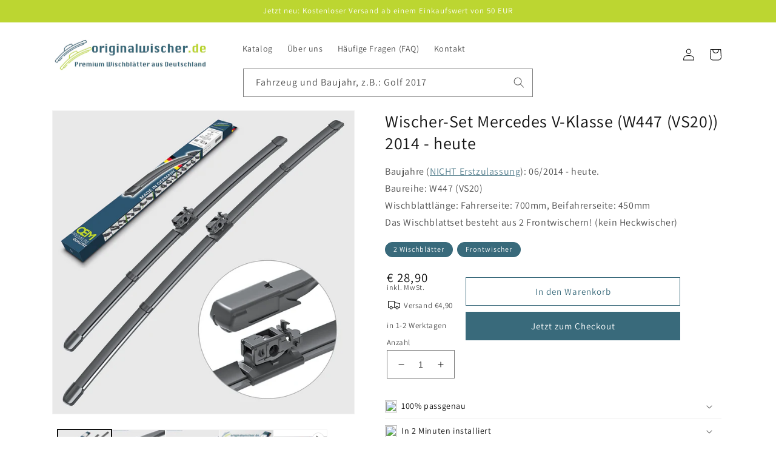

--- FILE ---
content_type: text/html; charset=utf-8
request_url: https://originalwischer.de/products/scheibenwischer-set-mercedes-benz-v-klasse-06-2014-heute-w447
body_size: 54001
content:
<!doctype html>
<html class="no-js" lang="de">
  <head>
	<!-- PANDECTES-GDPR: DO NOT MODIFY AUTO GENERATED CODE BELOW --><script id="pandectes-rules">      window.PandectesSettings = {"store":{"plan":"basic","theme":"Dawn","primaryLocale":"de","adminMode":false},"tsPublished":1681111823,"declaration":{"showPurpose":false,"showProvider":false,"showDateGenerated":false},"language":{"languageMode":"Single","fallbackLanguage":"de","languageDetection":"browser","languagesSupported":[]},"texts":{"managed":{"headerText":{"de":"Wir respektieren deine Privatsphäre"},"consentText":{"de":"Diese Website verwendet Cookies, um Ihnen das beste Erlebnis zu bieten."},"dismissButtonText":{"de":"Okay"},"linkText":{"de":"Mehr erfahren"},"imprintText":{"de":"Impressum"},"preferencesButtonText":{"de":"Einstellungen"},"allowButtonText":{"de":"Annehmen"},"denyButtonText":{"de":"Ablehnen"},"leaveSiteButtonText":{"de":"Diese Seite verlassen"},"cookiePolicyText":{"de":"Cookie-Richtlinie"},"preferencesPopupTitleText":{"de":"Einwilligungseinstellungen verwalten"},"preferencesPopupIntroText":{"de":"Wir verwenden Cookies, um die Funktionalität der Website zu optimieren, die Leistung zu analysieren und Ihnen ein personalisiertes Erlebnis zu bieten. Einige Cookies sind für den ordnungsgemäßen Betrieb der Website unerlässlich. Diese Cookies können nicht deaktiviert werden. In diesem Fenster können Sie Ihre Präferenzen für Cookies verwalten."},"preferencesPopupCloseButtonText":{"de":"Schließen"},"preferencesPopupAcceptAllButtonText":{"de":"Alles Akzeptieren"},"preferencesPopupRejectAllButtonText":{"de":"Alles ablehnen"},"preferencesPopupSaveButtonText":{"de":"Auswahl speichern"},"accessSectionTitleText":{"de":"Datenübertragbarkeit"},"accessSectionParagraphText":{"de":"Sie haben das Recht, jederzeit auf Ihre Daten zuzugreifen."},"rectificationSectionTitleText":{"de":"Datenberichtigung"},"rectificationSectionParagraphText":{"de":"Sie haben das Recht, die Aktualisierung Ihrer Daten zu verlangen, wann immer Sie dies für angemessen halten."},"erasureSectionTitleText":{"de":"Recht auf Vergessenwerden"},"erasureSectionParagraphText":{"de":"Sie haben das Recht, die Löschung aller Ihrer Daten zu verlangen. Danach können Sie nicht mehr auf Ihr Konto zugreifen."}},"categories":{"strictlyNecessaryCookiesTitleText":{"de":"Unbedingt notwendige Cookies"},"functionalityCookiesTitleText":{"de":"Funktionale Cookies"},"performanceCookiesTitleText":{"de":"Leistungs-Cookies"},"targetingCookiesTitleText":{"de":"Targeting-Cookies"},"unclassifiedCookiesTitleText":{"de":"Nicht klassifizierte Cookies"},"strictlyNecessaryCookiesDescriptionText":{"de":"Diese Cookies sind unerlässlich, damit Sie sich auf der Website bewegen und ihre Funktionen nutzen können, z. B. den Zugriff auf sichere Bereiche der Website. Ohne diese Cookies kann die Website nicht richtig funktionieren."},"functionalityCookiesDescriptionText":{"de":"Diese Cookies ermöglichen es der Website, verbesserte Funktionalität und Personalisierung bereitzustellen. Sie können von uns oder von Drittanbietern gesetzt werden, deren Dienste wir auf unseren Seiten hinzugefügt haben. Wenn Sie diese Cookies nicht zulassen, funktionieren einige oder alle dieser Dienste möglicherweise nicht richtig."},"performanceCookiesDescriptionText":{"de":"Diese Cookies ermöglichen es uns, die Leistung unserer Website zu überwachen und zu verbessern. Sie ermöglichen es uns beispielsweise, Besuche zu zählen, Verkehrsquellen zu identifizieren und zu sehen, welche Teile der Website am beliebtesten sind."},"targetingCookiesDescriptionText":{"de":"Diese Cookies können von unseren Werbepartnern über unsere Website gesetzt werden. Sie können von diesen Unternehmen verwendet werden, um ein Profil Ihrer Interessen zu erstellen und Ihnen relevante Werbung auf anderen Websites anzuzeigen. Sie speichern keine direkten personenbezogenen Daten, sondern basieren auf der eindeutigen Identifizierung Ihres Browsers und Ihres Internetgeräts. Wenn Sie diese Cookies nicht zulassen, erleben Sie weniger zielgerichtete Werbung."},"unclassifiedCookiesDescriptionText":{"de":"Nicht klassifizierte Cookies sind Cookies, die wir gerade zusammen mit den Anbietern einzelner Cookies klassifizieren."}},"auto":{"declName":{"de":"Name"},"declPath":{"de":"Weg"},"declType":{"de":"Typ"},"declDomain":{"de":"Domain"},"declPurpose":{"de":"Zweck"},"declProvider":{"de":"Anbieter"},"declRetention":{"de":"Zurückbehaltung"},"declFirstParty":{"de":"First-party"},"declThirdParty":{"de":"Drittanbieter"},"cookiesDetailsText":{"de":"Cookie-Details"},"preferencesPopupAlwaysAllowedText":{"de":"Immer erlaubt"},"submitButton":{"de":"einreichen"},"submittingButton":{"de":"Senden..."},"cancelButton":{"de":"Abbrechen"},"guestsSupportInfoText":{"de":"Bitte loggen Sie sich mit Ihrem Kundenkonto ein, um fortzufahren."},"guestsSupportEmailPlaceholder":{"de":"E-Mail-Addresse"},"guestsSupportEmailValidationError":{"de":"Email ist ungültig"},"guestsSupportEmailSuccessTitle":{"de":"Vielen Dank für die Anfrage"},"guestsSupportEmailFailureTitle":{"de":"Ein Problem ist aufgetreten"},"guestsSupportEmailSuccessMessage":{"de":"Wenn Sie als Kunde dieses Shops registriert sind, erhalten Sie in Kürze eine E-Mail mit Anweisungen zum weiteren Vorgehen."},"guestsSupportEmailFailureMessage":{"de":"Ihre Anfrage wurde nicht übermittelt. Bitte versuchen Sie es erneut und wenn das Problem weiterhin besteht, wenden Sie sich an den Shop-Inhaber, um Hilfe zu erhalten."},"confirmationSuccessTitle":{"de":"Ihre Anfrage wurde bestätigt"},"confirmationFailureTitle":{"de":"Ein Problem ist aufgetreten"},"confirmationSuccessMessage":{"de":"Wir werden uns in Kürze zu Ihrem Anliegen bei Ihnen melden."},"confirmationFailureMessage":{"de":"Ihre Anfrage wurde nicht bestätigt. Bitte versuchen Sie es erneut und wenn das Problem weiterhin besteht, wenden Sie sich an den Ladenbesitzer, um Hilfe zu erhalten"},"consentSectionTitleText":{"de":"Ihre Cookie-Einwilligung"},"consentSectionNoConsentText":{"de":"Sie haben der Cookie-Richtlinie dieser Website nicht zugestimmt."},"consentSectionConsentedText":{"de":"Sie haben der Cookie-Richtlinie dieser Website zugestimmt am"},"consentStatus":{"de":"Einwilligungspräferenz"},"consentDate":{"de":"Zustimmungsdatum"},"consentId":{"de":"Einwilligungs-ID"},"consentSectionChangeConsentActionText":{"de":"Einwilligungspräferenz ändern"},"accessSectionGDPRRequestsActionText":{"de":"Anfragen betroffener Personen"},"accessSectionAccountInfoActionText":{"de":"persönliche Daten"},"accessSectionOrdersRecordsActionText":{"de":"Aufträge"},"accessSectionDownloadReportActionText":{"de":"Alles herunterladen"},"rectificationCommentPlaceholder":{"de":"Beschreiben Sie, was Sie aktualisieren möchten"},"rectificationCommentValidationError":{"de":"Kommentar ist erforderlich"},"rectificationSectionEditAccountActionText":{"de":"Fordern Sie ein Update an"},"erasureSectionRequestDeletionActionText":{"de":"Löschung personenbezogener Daten anfordern"}}},"library":{"previewMode":false,"fadeInTimeout":0,"defaultBlocked":7,"showLink":true,"showImprintLink":false,"enabled":true,"cookie":{"name":"_pandectes_gdpr","expiryDays":365,"secure":true},"dismissOnScroll":false,"dismissOnWindowClick":false,"dismissOnTimeout":false,"palette":{"popup":{"background":"#FFFFFF","backgroundForCalculations":{"a":1,"b":255,"g":255,"r":255},"text":"#000000"},"button":{"background":"transparent","backgroundForCalculations":{"a":1,"b":255,"g":255,"r":255},"text":"#000000","textForCalculation":{"a":1,"b":0,"g":0,"r":0},"border":"#000000"}},"content":{"href":"https://wischblatt.myshopify.com/policies/privacy-policy","imprintHref":"/","close":"&#10005;","target":"","logo":"<img class=\"cc-banner-logo\" height=\"40\" width=\"40\" src=\"https://cdn.shopify.com/s/files/1/0680/4278/5048/t/1/assets/pandectes-logo.png?v=1668590573\" alt=\"originalwischer.de\" />"},"window":"<div role=\"dialog\" aria-live=\"polite\" aria-label=\"cookieconsent\" aria-describedby=\"cookieconsent:desc\" id=\"pandectes-banner\" class=\"cc-window-wrapper cc-bottom-left-wrapper\"><div class=\"pd-cookie-banner-window cc-window {{classes}}\"><!--googleoff: all-->{{children}}<!--googleon: all--></div></div>","compliance":{"opt-both":"<div class=\"cc-compliance cc-highlight\">{{deny}}{{allow}}</div>"},"type":"opt-both","layouts":{"basic":"{{logo}}{{messagelink}}{{compliance}}{{close}}"},"position":"bottom-left","theme":"wired","revokable":true,"animateRevokable":false,"revokableReset":false,"revokableLogoUrl":"","revokablePlacement":"bottom-left","revokableMarginHorizontal":15,"revokableMarginVertical":15,"static":false,"autoAttach":true,"hasTransition":true,"blacklistPage":[""]},"geolocation":{"brOnly":false,"caOnly":false,"euOnly":false,"canadaOnly":false},"dsr":{"guestsSupport":false,"accessSectionDownloadReportAuto":false},"banner":{"resetTs":1668590572,"extraCss":"        .cc-banner-logo {max-width: 24em!important;}    @media(min-width: 768px) {.cc-window.cc-floating{max-width: 24em!important;width: 24em!important;}}    .cc-message, .cc-header, .cc-logo {text-align: left}    .cc-window-wrapper{z-index: 2147483647;}    .cc-window{z-index: 2147483647;font-family: inherit;}    .cc-header{font-family: inherit;}    .pd-cp-ui{font-family: inherit; background-color: #FFFFFF;color:#000000;}    .pd-cp-btn{}    input + .pd-cp-preferences-slider{background-color: rgba(0, 0, 0, 0.3)}    .pd-cp-scrolling-section::-webkit-scrollbar{background-color: rgba(0, 0, 0, 0.3)}    input:checked + .pd-cp-preferences-slider{background-color: rgba(0, 0, 0, 1)}    .pd-cp-scrolling-section::-webkit-scrollbar-thumb {background-color: rgba(0, 0, 0, 1)}    .pd-cp-ui-close{color:#000000;}    .pd-cp-preferences-slider:before{background-color: #FFFFFF}    .pd-cp-title:before {border-color: #000000!important}    .pd-cp-preferences-slider{background-color:#000000}    .pd-cp-toggle{color:#000000!important}    @media(max-width:699px) {.pd-cp-ui-close-top svg {fill: #000000}}    .pd-cp-toggle:hover,.pd-cp-toggle:visited,.pd-cp-toggle:active{color:#000000!important}    .pd-cookie-banner-window {box-shadow: 0 0 18px rgb(0 0 0 / 20%);}  ","customJavascript":null,"showPoweredBy":false,"isActive":true,"implicitSavePreferences":false,"cookieIcon":false,"blockBots":false,"showCookiesDetails":true,"cookiesBlockedByDefault":"7","hasTransition":true,"blockingPage":false,"showOnlyLandingPage":false,"leaveSiteUrl":"https://www.google.com","linkRespectStoreLang":false},"cookies":{"0":[{"name":"keep_alive","domain":"wischblatt.myshopify.com","path":"/","provider":"Shopify","firstParty":true,"retention":"30 minute(s)","purpose":{"de":"Wird im Zusammenhang mit der Käuferlokalisierung verwendet."}},{"name":"secure_customer_sig","domain":"wischblatt.myshopify.com","path":"/","provider":"Shopify","firstParty":true,"retention":"1 year(s)","purpose":{"de":"Wird im Zusammenhang mit dem Kundenlogin verwendet."}},{"name":"localization","domain":"wischblatt.myshopify.com","path":"/","provider":"Shopify","firstParty":true,"retention":"1 year(s)","purpose":{"de":"Lokalisierung von Shopify-Shops"}}],"1":[{"name":"_landing_page","domain":".wischblatt.myshopify.com","path":"/","provider":"Shopify","firstParty":true,"retention":"14 day(s)","purpose":{"de":"Verfolgt Zielseiten."}},{"name":"_orig_referrer","domain":".wischblatt.myshopify.com","path":"/","provider":"Shopify","firstParty":true,"retention":"14 day(s)","purpose":{"de":"Verfolgt Zielseiten."}},{"name":"_y","domain":".wischblatt.myshopify.com","path":"/","provider":"Shopify","firstParty":true,"retention":"1 year(s)","purpose":{"de":"Shopify-Analysen."}},{"name":"_s","domain":".wischblatt.myshopify.com","path":"/","provider":"Shopify","firstParty":true,"retention":"30 minute(s)","purpose":{"de":"Shopify-Analysen."}},{"name":"_shopify_y","domain":".wischblatt.myshopify.com","path":"/","provider":"Shopify","firstParty":true,"retention":"1 year(s)","purpose":{"de":"Shopify-Analysen."}},{"name":"_shopify_s","domain":".wischblatt.myshopify.com","path":"/","provider":"Shopify","firstParty":true,"retention":"30 minute(s)","purpose":{"de":"Shopify-Analysen."}},{"name":"_shopify_sa_t","domain":".wischblatt.myshopify.com","path":"/","provider":"Shopify","firstParty":true,"retention":"30 minute(s)","purpose":{"de":"Shopify-Analysen in Bezug auf Marketing und Empfehlungen."}},{"name":"_shopify_sa_p","domain":".wischblatt.myshopify.com","path":"/","provider":"Shopify","firstParty":true,"retention":"30 minute(s)","purpose":{"de":"Shopify-Analysen in Bezug auf Marketing und Empfehlungen."}}],"2":[],"4":[],"8":[]},"blocker":{"isActive":false,"googleConsentMode":{"id":"","analyticsId":"","isActive":false,"adStorageCategory":4,"analyticsStorageCategory":2,"personalizationStorageCategory":1,"functionalityStorageCategory":1,"customEvent":true,"securityStorageCategory":0,"redactData":true,"urlPassthrough":false},"facebookPixel":{"id":"","isActive":false,"ldu":false},"rakuten":{"isActive":false,"cmp":false,"ccpa":false},"defaultBlocked":7,"patterns":{"whiteList":[],"blackList":{"1":[],"2":[],"4":[],"8":[]},"iframesWhiteList":[],"iframesBlackList":{"1":[],"2":[],"4":[],"8":[]},"beaconsWhiteList":[],"beaconsBlackList":{"1":[],"2":[],"4":[],"8":[]}}}}      !function(){"use strict";window.PandectesRules=window.PandectesRules||{},window.PandectesRules.manualBlacklist={1:[],2:[],4:[]},window.PandectesRules.blacklistedIFrames={1:[],2:[],4:[]},window.PandectesRules.blacklistedCss={1:[],2:[],4:[]},window.PandectesRules.blacklistedBeacons={1:[],2:[],4:[]};var e="javascript/blocked",t="_pandectes_gdpr";function r(e){return new RegExp(e.replace(/[/\\.+?$()]/g,"\\$&").replace("*","(.*)"))}var n=function(e){try{return JSON.parse(e)}catch(e){return!1}},a=function(e){var t=arguments.length>1&&void 0!==arguments[1]?arguments[1]:"log",r=new URLSearchParams(window.location.search);r.get("rules_debug")&&console[t]("PandectesRules: ".concat(e))};function s(e,t){var r=Object.keys(e);if(Object.getOwnPropertySymbols){var n=Object.getOwnPropertySymbols(e);t&&(n=n.filter((function(t){return Object.getOwnPropertyDescriptor(e,t).enumerable}))),r.push.apply(r,n)}return r}function i(e){for(var t=1;t<arguments.length;t++){var r=null!=arguments[t]?arguments[t]:{};t%2?s(Object(r),!0).forEach((function(t){o(e,t,r[t])})):Object.getOwnPropertyDescriptors?Object.defineProperties(e,Object.getOwnPropertyDescriptors(r)):s(Object(r)).forEach((function(t){Object.defineProperty(e,t,Object.getOwnPropertyDescriptor(r,t))}))}return e}function o(e,t,r){return t in e?Object.defineProperty(e,t,{value:r,enumerable:!0,configurable:!0,writable:!0}):e[t]=r,e}function c(e,t){return function(e){if(Array.isArray(e))return e}(e)||function(e,t){var r=null==e?null:"undefined"!=typeof Symbol&&e[Symbol.iterator]||e["@@iterator"];if(null==r)return;var n,a,s=[],i=!0,o=!1;try{for(r=r.call(e);!(i=(n=r.next()).done)&&(s.push(n.value),!t||s.length!==t);i=!0);}catch(e){o=!0,a=e}finally{try{i||null==r.return||r.return()}finally{if(o)throw a}}return s}(e,t)||u(e,t)||function(){throw new TypeError("Invalid attempt to destructure non-iterable instance.\nIn order to be iterable, non-array objects must have a [Symbol.iterator]() method.")}()}function l(e){return function(e){if(Array.isArray(e))return d(e)}(e)||function(e){if("undefined"!=typeof Symbol&&null!=e[Symbol.iterator]||null!=e["@@iterator"])return Array.from(e)}(e)||u(e)||function(){throw new TypeError("Invalid attempt to spread non-iterable instance.\nIn order to be iterable, non-array objects must have a [Symbol.iterator]() method.")}()}function u(e,t){if(e){if("string"==typeof e)return d(e,t);var r=Object.prototype.toString.call(e).slice(8,-1);return"Object"===r&&e.constructor&&(r=e.constructor.name),"Map"===r||"Set"===r?Array.from(e):"Arguments"===r||/^(?:Ui|I)nt(?:8|16|32)(?:Clamped)?Array$/.test(r)?d(e,t):void 0}}function d(e,t){(null==t||t>e.length)&&(t=e.length);for(var r=0,n=new Array(t);r<t;r++)n[r]=e[r];return n}var f="Pandectes"===window.navigator.userAgent;a("userAgent -> ".concat(window.navigator.userAgent.substring(0,50)));var p=function(){var e,r=arguments.length>0&&void 0!==arguments[0]?arguments[0]:t,a="; "+document.cookie,s=a.split("; "+r+"=");if(s.length<2)e={};else{var i=s.pop(),o=i.split(";");e=window.atob(o.shift())}var c=n(e);return!1!==c?c:e}(),g=window.PandectesSettings,h=g.banner.isActive,y=g.blocker.defaultBlocked,b=p&&null!==p.preferences&&void 0!==p.preferences?p.preferences:null,v=h?null===b?y:b:0,m={1:0==(1&v),2:0==(2&v),4:0==(4&v)},w=window.PandectesSettings.blocker.patterns,k=w.blackList,L=w.whiteList,P=w.iframesBlackList,C=w.iframesWhiteList,A=w.beaconsBlackList,S=w.beaconsWhiteList,_={blackList:[],whiteList:[],iframesBlackList:{1:[],2:[],4:[],8:[]},iframesWhiteList:[],beaconsBlackList:{1:[],2:[],4:[],8:[]},beaconsWhiteList:[]};[1,2,4].map((function(e){var t;m[e]||((t=_.blackList).push.apply(t,l(k[e].length?k[e].map(r):[])),_.iframesBlackList[e]=P[e].length?P[e].map(r):[],_.beaconsBlackList[e]=A[e].length?A[e].map(r):[])})),_.whiteList=L.length?L.map(r):[],_.iframesWhiteList=C.length?C.map(r):[],_.beaconsWhiteList=S.length?S.map(r):[];var B={scripts:[],iframes:{1:[],2:[],4:[]},beacons:{1:[],2:[],4:[]},css:{1:[],2:[],4:[]}},E=function(t,r){return t&&(!r||r!==e)&&(!_.blackList||_.blackList.some((function(e){return e.test(t)})))&&(!_.whiteList||_.whiteList.every((function(e){return!e.test(t)})))},O=function(e){var t=e.getAttribute("src");return _.blackList&&_.blackList.every((function(e){return!e.test(t)}))||_.whiteList&&_.whiteList.some((function(e){return e.test(t)}))},I=function(e,t){var r=_.iframesBlackList[t],n=_.iframesWhiteList;return e&&(!r||r.some((function(t){return t.test(e)})))&&(!n||n.every((function(t){return!t.test(e)})))},R=function(e,t){var r=_.beaconsBlackList[t],n=_.beaconsWhiteList;return e&&(!r||r.some((function(t){return t.test(e)})))&&(!n||n.every((function(t){return!t.test(e)})))},j=new MutationObserver((function(e){for(var t=0;t<e.length;t++)for(var r=e[t].addedNodes,n=0;n<r.length;n++){var a=r[n],s=a.dataset&&a.dataset.cookiecategory;if(1===a.nodeType&&"LINK"===a.tagName){var i=a.dataset&&a.dataset.href;if(i&&s)switch(s){case"functionality":case"C0001":B.css[1].push(i);break;case"performance":case"C0002":B.css[2].push(i);break;case"targeting":case"C0003":B.css[4].push(i)}}}})),x=new MutationObserver((function(t){for(var r=0;r<t.length;r++)for(var n=t[r].addedNodes,a=function(t){var r=n[t],a=r.src||r.dataset&&r.dataset.src,s=r.dataset&&r.dataset.cookiecategory;if(1===r.nodeType&&"IFRAME"===r.tagName){if(a){var i=!1;I(a,1)||"functionality"===s||"C0001"===s?(i=!0,B.iframes[1].push(a)):I(a,2)||"performance"===s||"C0002"===s?(i=!0,B.iframes[2].push(a)):(I(a,4)||"targeting"===s||"C0003"===s)&&(i=!0,B.iframes[4].push(a)),i&&(r.removeAttribute("src"),r.setAttribute("data-src",a))}}else if(1===r.nodeType&&"IMG"===r.tagName){if(a){var o=!1;R(a,1)?(o=!0,B.beacons[1].push(a)):R(a,2)?(o=!0,B.beacons[2].push(a)):R(a,4)&&(o=!0,B.beacons[4].push(a)),o&&(r.removeAttribute("src"),r.setAttribute("data-src",a))}}else if(1===r.nodeType&&"LINK"===r.tagName){var c=r.dataset&&r.dataset.href;if(c&&s)switch(s){case"functionality":case"C0001":B.css[1].push(c);break;case"performance":case"C0002":B.css[2].push(c);break;case"targeting":case"C0003":B.css[4].push(c)}}else if(1===r.nodeType&&"SCRIPT"===r.tagName){var l=r.type,u=!1;if(E(a,l))u=!0;else if(a&&s)switch(s){case"functionality":case"C0001":u=!0,window.PandectesRules.manualBlacklist[1].push(a);break;case"performance":case"C0002":u=!0,window.PandectesRules.manualBlacklist[2].push(a);break;case"targeting":case"C0003":u=!0,window.PandectesRules.manualBlacklist[4].push(a)}if(u){B.scripts.push([r,l]),r.type=e;r.addEventListener("beforescriptexecute",(function t(n){r.getAttribute("type")===e&&n.preventDefault(),r.removeEventListener("beforescriptexecute",t)})),r.parentElement&&r.parentElement.removeChild(r)}}},s=0;s<n.length;s++)a(s)})),T=document.createElement,N={src:Object.getOwnPropertyDescriptor(HTMLScriptElement.prototype,"src"),type:Object.getOwnPropertyDescriptor(HTMLScriptElement.prototype,"type")};window.PandectesRules.unblockCss=function(e){var t=B.css[e]||[];t.length&&a("Unblocking CSS for ".concat(e)),t.forEach((function(e){var t=document.querySelector('link[data-href^="'.concat(e,'"]'));t.removeAttribute("data-href"),t.href=e})),B.css[e]=[]},window.PandectesRules.unblockIFrames=function(e){var t=B.iframes[e]||[];t.length&&a("Unblocking IFrames for ".concat(e)),_.iframesBlackList[e]=[],t.forEach((function(e){var t=document.querySelector('iframe[data-src^="'.concat(e,'"]'));t.removeAttribute("data-src"),t.src=e})),B.iframes[e]=[]},window.PandectesRules.unblockBeacons=function(e){var t=B.beacons[e]||[];t.length&&a("Unblocking Beacons for ".concat(e)),_.beaconsBlackList[e]=[],t.forEach((function(e){var t=document.querySelector('img[data-src^="'.concat(e,'"]'));t.removeAttribute("data-src"),t.src=e})),B.beacons[e]=[]},window.PandectesRules.unblock=function(t){t.length<1?(_.blackList=[],_.whiteList=[],_.iframesBlackList=[],_.iframesWhiteList=[]):(_.blackList&&(_.blackList=_.blackList.filter((function(e){return t.every((function(t){return"string"==typeof t?!e.test(t):t instanceof RegExp?e.toString()!==t.toString():void 0}))}))),_.whiteList&&(_.whiteList=[].concat(l(_.whiteList),l(t.map((function(e){if("string"==typeof e){var t=".*"+r(e)+".*";if(_.whiteList.every((function(e){return e.toString()!==t.toString()})))return new RegExp(t)}else if(e instanceof RegExp&&_.whiteList.every((function(t){return t.toString()!==e.toString()})))return e;return null})).filter(Boolean)))));for(var n=document.querySelectorAll('script[type="'.concat(e,'"]')),s=0;s<n.length;s++){var i=n[s];O(i)&&(B.scripts.push([i,"application/javascript"]),i.parentElement.removeChild(i))}var o=0;l(B.scripts).forEach((function(e,t){var r=c(e,2),n=r[0],a=r[1];if(O(n)){for(var s=document.createElement("script"),i=0;i<n.attributes.length;i++){var l=n.attributes[i];"src"!==l.name&&"type"!==l.name&&s.setAttribute(l.name,n.attributes[i].value)}s.setAttribute("src",n.src),s.setAttribute("type",a||"application/javascript"),document.head.appendChild(s),B.scripts.splice(t-o,1),o++}})),0==_.blackList.length&&0===_.iframesBlackList[1].length&&0===_.iframesBlackList[2].length&&0===_.iframesBlackList[4].length&&0===_.beaconsBlackList[1].length&&0===_.beaconsBlackList[2].length&&0===_.beaconsBlackList[4].length&&(a("Disconnecting observers"),x.disconnect(),j.disconnect())};var D=window.PandectesSettings.blocker,M=setInterval((function(){window.Shopify&&(clearInterval(M),window.Shopify.loadFeatures&&window.Shopify.loadFeatures([{name:"consent-tracking-api",version:"0.1"}],(function(e){if(e)a("CustomerPrivacy API -> failed to load","warning");else if(a("CustomerPrivacy API -> loaded successfully"),(f||(0==(2&v)||0==(4&v)))&&window.Shopify.customerPrivacy.setTrackingConsent(!0,(function(e){e&&e.error?a("CustomerPrivacy API -> failed to allow tracking","error"):a("CustomerPrivacy API (Rules) -> tracking allowed")})),D.gpcIsActive&&"CCPA"===window.Shopify.customerPrivacy.getRegulation()){var t=navigator.globalPrivacyControl;void 0!==t?window.Shopify.customerPrivacy.setCCPAConsent(!t,(function(e){e&&e.error?a("CustomerPrivacy API -> failed to set CCPA consent","error"):a("CustomerPrivacy API (Rules) -> CCPA data sell "+(t?"disallowed":"allowed"))})):a("navigator.globalPrivacyControl is not set")}})))}),10),W=window.PandectesSettings,z=W.banner.isActive,F=W.blocker.googleConsentMode,U=F.isActive,q=F.customEvent,H=F.redactData,$=F.urlPassthrough,G=F.adStorageCategory,K=F.analyticsStorageCategory,J=F.functionalityStorageCategory,Y=F.personalizationStorageCategory,Q=F.securityStorageCategory;function V(){window.dataLayer.push(arguments)}window.dataLayer=window.dataLayer||[];var X,Z,ee={hasInitialized:!1,ads_data_redaction:!1,url_passthrough:!1,storage:{ad_storage:"granted",analytics_storage:"granted",functionality_storage:"granted",personalization_storage:"granted",security_storage:"granted",wait_for_update:500}};if(z&&U){var te=0==(v&G)?"granted":"denied",re=0==(v&K)?"granted":"denied",ne=0==(v&J)?"granted":"denied",ae=0==(v&Y)?"granted":"denied",se=0==(v&Q)?"granted":"denied";ee.hasInitialized=!0,ee.ads_data_redaction="denied"===te&&H,ee.url_passthrough=$,ee.storage.ad_storage=te,ee.storage.analytics_storage=re,ee.storage.functionality_storage=ne,ee.storage.personalization_storage=ae,ee.storage.security_storage=se,ee.ads_data_redaction&&V("set","ads_data_redaction",ee.ads_data_redaction),ee.url_passthrough&&V("set","url_passthrough",ee.url_passthrough),V("consent","default",ee.storage),q&&(Z=7===(X=v)?"deny":0===X?"allow":"mixed",window.dataLayer.push({event:"Pandectes_Consent_Update",pandectes_status:Z,pandectes_categories:{C0000:"allow",C0001:m[1]?"allow":"deny",C0002:m[2]?"allow":"deny",C0003:m[4]?"allow":"deny"}})),a("Google consent mode initialized")}window.PandectesRules.gcm=ee;var ie=window.PandectesSettings,oe=ie.banner.isActive,ce=ie.blocker.isActive;a("Blocker -> "+(ce?"Active":"Inactive")),a("Banner -> "+(oe?"Active":"Inactive")),a("ActualPrefs -> "+v);var le=null===b&&/\/checkouts\//.test(window.location.pathname);0!==v&&!1===f&&ce&&!le?(a("Blocker will execute"),document.createElement=function(){for(var t=arguments.length,r=new Array(t),n=0;n<t;n++)r[n]=arguments[n];if("script"!==r[0].toLowerCase())return T.bind?T.bind(document).apply(void 0,r):T;var a=T.bind(document).apply(void 0,r);try{Object.defineProperties(a,{src:i(i({},N.src),{},{set:function(t){E(t,a.type)&&N.type.set.call(this,e),N.src.set.call(this,t)}}),type:i(i({},N.type),{},{get:function(){var t=N.type.get.call(this);return t===e||E(this.src,t)?null:t},set:function(t){var r=E(a.src,a.type)?e:t;N.type.set.call(this,r)}})}),a.setAttribute=function(t,r){if("type"===t){var n=E(a.src,a.type)?e:r;N.type.set.call(a,n)}else"src"===t?(E(r,a.type)&&N.type.set.call(a,e),N.src.set.call(a,r)):HTMLScriptElement.prototype.setAttribute.call(a,t,r)}}catch(e){console.warn("Yett: unable to prevent script execution for script src ",a.src,".\n",'A likely cause would be because you are using a third-party browser extension that monkey patches the "document.createElement" function.')}return a},x.observe(document.documentElement,{childList:!0,subtree:!0}),j.observe(document.documentElement,{childList:!0,subtree:!0})):a("Blocker will not execute")}();
</script>
    <meta charset="utf-8">
    <meta http-equiv="X-UA-Compatible" content="IE=edge">
    <meta name="viewport" content="width=device-width,initial-scale=1">
    <meta name="theme-color" content="">
    <meta name="google-site-verification" content="ZqpuQBNBzuslw8DJ0ztuNFWpPx4RXeEy55GKVnz08tU"/>
    <link rel="canonical" href="https://originalwischer.de/products/scheibenwischer-set-mercedes-benz-v-klasse-06-2014-heute-w447">
    <link rel="preconnect" href="https://cdn.shopify.com" crossorigin><link rel="icon" type="image/png" href="//originalwischer.de/cdn/shop/files/favicon_originalwischer_32x32_2b3b0ddb-613e-48de-908e-2ddcb4eade81.png?crop=center&height=32&v=1677596107&width=32"><link rel="preconnect" href="https://fonts.shopifycdn.com" crossorigin><title>
      Wischer-Set Mercedes V-Klasse (W447 (VS20)) 2014 - heute
 &ndash; originalwischer.de</title>

    
      <meta name="description" content="Baujahre (NICHT Erstzulassung): 06/2014 - heute.Baureihe: W447 (VS20)Wischblattlänge: Fahrerseite: 700mm, Beifahrerseite: 450mmDas Wischblattset besteht aus 2 Frontwischern! (kein Heckwischer)">
    

    

<meta property="og:site_name" content="originalwischer.de">
<meta property="og:url" content="https://originalwischer.de/products/scheibenwischer-set-mercedes-benz-v-klasse-06-2014-heute-w447">
<meta property="og:title" content="Wischer-Set Mercedes V-Klasse (W447 (VS20)) 2014 - heute">
<meta property="og:type" content="product">
<meta property="og:description" content="Baujahre (NICHT Erstzulassung): 06/2014 - heute.Baureihe: W447 (VS20)Wischblattlänge: Fahrerseite: 700mm, Beifahrerseite: 450mmDas Wischblattset besteht aus 2 Frontwischern! (kein Heckwischer)"><meta property="og:image" content="http://originalwischer.de/cdn/shop/files/wischer-set-mercedes-v-klasse-_w447-_vs20_-2014---heute_wischerset_std1_MB_Flachblatt_f6855f87-48eb-4f01-bf07-51067361c300.png?v=1759669052">
  <meta property="og:image:secure_url" content="https://originalwischer.de/cdn/shop/files/wischer-set-mercedes-v-klasse-_w447-_vs20_-2014---heute_wischerset_std1_MB_Flachblatt_f6855f87-48eb-4f01-bf07-51067361c300.png?v=1759669052">
  <meta property="og:image:width" content="2048">
  <meta property="og:image:height" content="2048"><meta property="og:price:amount" content="28,90">
  <meta property="og:price:currency" content="EUR"><meta name="twitter:card" content="summary_large_image">
<meta name="twitter:title" content="Wischer-Set Mercedes V-Klasse (W447 (VS20)) 2014 - heute">
<meta name="twitter:description" content="Baujahre (NICHT Erstzulassung): 06/2014 - heute.Baureihe: W447 (VS20)Wischblattlänge: Fahrerseite: 700mm, Beifahrerseite: 450mmDas Wischblattset besteht aus 2 Frontwischern! (kein Heckwischer)">


    <script src="//originalwischer.de/cdn/shop/t/1/assets/global.js?v=149496944046504657681668587647" defer="defer"></script>
    <script>window.performance && window.performance.mark && window.performance.mark('shopify.content_for_header.start');</script><meta name="google-site-verification" content="a6ygjuRfJ6k4bOnzvLcwIZR0A49Re6uaQKO5Ku2eorA">
<meta id="shopify-digital-wallet" name="shopify-digital-wallet" content="/68042785048/digital_wallets/dialog">
<meta name="shopify-checkout-api-token" content="2bb3b242396886329ede90a3a488de83">
<meta id="in-context-paypal-metadata" data-shop-id="68042785048" data-venmo-supported="false" data-environment="production" data-locale="de_DE" data-paypal-v4="true" data-currency="EUR">
<link rel="alternate" type="application/json+oembed" href="https://originalwischer.de/products/scheibenwischer-set-mercedes-benz-v-klasse-06-2014-heute-w447.oembed">
<script async="async" src="/checkouts/internal/preloads.js?locale=de-DE"></script>
<script id="apple-pay-shop-capabilities" type="application/json">{"shopId":68042785048,"countryCode":"DE","currencyCode":"EUR","merchantCapabilities":["supports3DS"],"merchantId":"gid:\/\/shopify\/Shop\/68042785048","merchantName":"originalwischer.de","requiredBillingContactFields":["postalAddress","email"],"requiredShippingContactFields":["postalAddress","email"],"shippingType":"shipping","supportedNetworks":["visa","maestro","masterCard","amex"],"total":{"type":"pending","label":"originalwischer.de","amount":"1.00"},"shopifyPaymentsEnabled":true,"supportsSubscriptions":true}</script>
<script id="shopify-features" type="application/json">{"accessToken":"2bb3b242396886329ede90a3a488de83","betas":["rich-media-storefront-analytics"],"domain":"originalwischer.de","predictiveSearch":true,"shopId":68042785048,"locale":"de"}</script>
<script>var Shopify = Shopify || {};
Shopify.shop = "wischblatt.myshopify.com";
Shopify.locale = "de";
Shopify.currency = {"active":"EUR","rate":"1.0"};
Shopify.country = "DE";
Shopify.theme = {"name":"Dawn","id":138352853272,"schema_name":"Dawn","schema_version":"7.0.1","theme_store_id":887,"role":"main"};
Shopify.theme.handle = "null";
Shopify.theme.style = {"id":null,"handle":null};
Shopify.cdnHost = "originalwischer.de/cdn";
Shopify.routes = Shopify.routes || {};
Shopify.routes.root = "/";</script>
<script type="module">!function(o){(o.Shopify=o.Shopify||{}).modules=!0}(window);</script>
<script>!function(o){function n(){var o=[];function n(){o.push(Array.prototype.slice.apply(arguments))}return n.q=o,n}var t=o.Shopify=o.Shopify||{};t.loadFeatures=n(),t.autoloadFeatures=n()}(window);</script>
<script id="shop-js-analytics" type="application/json">{"pageType":"product"}</script>
<script defer="defer" async type="module" src="//originalwischer.de/cdn/shopifycloud/shop-js/modules/v2/client.init-shop-cart-sync_CS5CEDwY.de.esm.js"></script>
<script defer="defer" async type="module" src="//originalwischer.de/cdn/shopifycloud/shop-js/modules/v2/chunk.common_CuGXhKWL.esm.js"></script>
<script type="module">
  await import("//originalwischer.de/cdn/shopifycloud/shop-js/modules/v2/client.init-shop-cart-sync_CS5CEDwY.de.esm.js");
await import("//originalwischer.de/cdn/shopifycloud/shop-js/modules/v2/chunk.common_CuGXhKWL.esm.js");

  window.Shopify.SignInWithShop?.initShopCartSync?.({"fedCMEnabled":true,"windoidEnabled":true});

</script>
<script>(function() {
  var isLoaded = false;
  function asyncLoad() {
    if (isLoaded) return;
    isLoaded = true;
    var urls = ["\/\/cdn.shopify.com\/proxy\/3d5ad60d2142252a0f7375f42921bff98f0d443153a88b13f3a9e28abfeba163\/replay-pro-1.sfo3.digitaloceanspaces.com\/recorder.shopter.js?v1763209354\u0026shop=wischblatt.myshopify.com\u0026sp-cache-control=cHVibGljLCBtYXgtYWdlPTkwMA"];
    for (var i = 0; i < urls.length; i++) {
      var s = document.createElement('script');
      s.type = 'text/javascript';
      s.async = true;
      s.src = urls[i];
      var x = document.getElementsByTagName('script')[0];
      x.parentNode.insertBefore(s, x);
    }
  };
  if(window.attachEvent) {
    window.attachEvent('onload', asyncLoad);
  } else {
    window.addEventListener('load', asyncLoad, false);
  }
})();</script>
<script id="__st">var __st={"a":68042785048,"offset":3600,"reqid":"4a54711b-9ef2-45d0-80d8-204657e3100c-1763217994","pageurl":"originalwischer.de\/products\/scheibenwischer-set-mercedes-benz-v-klasse-06-2014-heute-w447","u":"75aa90c6aa12","p":"product","rtyp":"product","rid":8152918524184};</script>
<script>window.ShopifyPaypalV4VisibilityTracking = true;</script>
<script id="captcha-bootstrap">!function(){'use strict';const t='contact',e='account',n='new_comment',o=[[t,t],['blogs',n],['comments',n],[t,'customer']],c=[[e,'customer_login'],[e,'guest_login'],[e,'recover_customer_password'],[e,'create_customer']],r=t=>t.map((([t,e])=>`form[action*='/${t}']:not([data-nocaptcha='true']) input[name='form_type'][value='${e}']`)).join(','),a=t=>()=>t?[...document.querySelectorAll(t)].map((t=>t.form)):[];function s(){const t=[...o],e=r(t);return a(e)}const i='password',u='form_key',d=['recaptcha-v3-token','g-recaptcha-response','h-captcha-response',i],f=()=>{try{return window.sessionStorage}catch{return}},m='__shopify_v',_=t=>t.elements[u];function p(t,e,n=!1){try{const o=window.sessionStorage,c=JSON.parse(o.getItem(e)),{data:r}=function(t){const{data:e,action:n}=t;return t[m]||n?{data:e,action:n}:{data:t,action:n}}(c);for(const[e,n]of Object.entries(r))t.elements[e]&&(t.elements[e].value=n);n&&o.removeItem(e)}catch(o){console.error('form repopulation failed',{error:o})}}const l='form_type',E='cptcha';function T(t){t.dataset[E]=!0}const w=window,h=w.document,L='Shopify',v='ce_forms',y='captcha';let A=!1;((t,e)=>{const n=(g='f06e6c50-85a8-45c8-87d0-21a2b65856fe',I='https://cdn.shopify.com/shopifycloud/storefront-forms-hcaptcha/ce_storefront_forms_captcha_hcaptcha.v1.5.2.iife.js',D={infoText:'Durch hCaptcha geschützt',privacyText:'Datenschutz',termsText:'Allgemeine Geschäftsbedingungen'},(t,e,n)=>{const o=w[L][v],c=o.bindForm;if(c)return c(t,g,e,D).then(n);var r;o.q.push([[t,g,e,D],n]),r=I,A||(h.body.append(Object.assign(h.createElement('script'),{id:'captcha-provider',async:!0,src:r})),A=!0)});var g,I,D;w[L]=w[L]||{},w[L][v]=w[L][v]||{},w[L][v].q=[],w[L][y]=w[L][y]||{},w[L][y].protect=function(t,e){n(t,void 0,e),T(t)},Object.freeze(w[L][y]),function(t,e,n,w,h,L){const[v,y,A,g]=function(t,e,n){const i=e?o:[],u=t?c:[],d=[...i,...u],f=r(d),m=r(i),_=r(d.filter((([t,e])=>n.includes(e))));return[a(f),a(m),a(_),s()]}(w,h,L),I=t=>{const e=t.target;return e instanceof HTMLFormElement?e:e&&e.form},D=t=>v().includes(t);t.addEventListener('submit',(t=>{const e=I(t);if(!e)return;const n=D(e)&&!e.dataset.hcaptchaBound&&!e.dataset.recaptchaBound,o=_(e),c=g().includes(e)&&(!o||!o.value);(n||c)&&t.preventDefault(),c&&!n&&(function(t){try{if(!f())return;!function(t){const e=f();if(!e)return;const n=_(t);if(!n)return;const o=n.value;o&&e.removeItem(o)}(t);const e=Array.from(Array(32),(()=>Math.random().toString(36)[2])).join('');!function(t,e){_(t)||t.append(Object.assign(document.createElement('input'),{type:'hidden',name:u})),t.elements[u].value=e}(t,e),function(t,e){const n=f();if(!n)return;const o=[...t.querySelectorAll(`input[type='${i}']`)].map((({name:t})=>t)),c=[...d,...o],r={};for(const[a,s]of new FormData(t).entries())c.includes(a)||(r[a]=s);n.setItem(e,JSON.stringify({[m]:1,action:t.action,data:r}))}(t,e)}catch(e){console.error('failed to persist form',e)}}(e),e.submit())}));const S=(t,e)=>{t&&!t.dataset[E]&&(n(t,e.some((e=>e===t))),T(t))};for(const o of['focusin','change'])t.addEventListener(o,(t=>{const e=I(t);D(e)&&S(e,y())}));const B=e.get('form_key'),M=e.get(l),P=B&&M;t.addEventListener('DOMContentLoaded',(()=>{const t=y();if(P)for(const e of t)e.elements[l].value===M&&p(e,B);[...new Set([...A(),...v().filter((t=>'true'===t.dataset.shopifyCaptcha))])].forEach((e=>S(e,t)))}))}(h,new URLSearchParams(w.location.search),n,t,e,['guest_login'])})(!0,!0)}();</script>
<script integrity="sha256-52AcMU7V7pcBOXWImdc/TAGTFKeNjmkeM1Pvks/DTgc=" data-source-attribution="shopify.loadfeatures" defer="defer" src="//originalwischer.de/cdn/shopifycloud/storefront/assets/storefront/load_feature-81c60534.js" crossorigin="anonymous"></script>
<script data-source-attribution="shopify.dynamic_checkout.dynamic.init">var Shopify=Shopify||{};Shopify.PaymentButton=Shopify.PaymentButton||{isStorefrontPortableWallets:!0,init:function(){window.Shopify.PaymentButton.init=function(){};var t=document.createElement("script");t.src="https://originalwischer.de/cdn/shopifycloud/portable-wallets/latest/portable-wallets.de.js",t.type="module",document.head.appendChild(t)}};
</script>
<script data-source-attribution="shopify.dynamic_checkout.buyer_consent">
  function portableWalletsHideBuyerConsent(e){var t=document.getElementById("shopify-buyer-consent"),n=document.getElementById("shopify-subscription-policy-button");t&&n&&(t.classList.add("hidden"),t.setAttribute("aria-hidden","true"),n.removeEventListener("click",e))}function portableWalletsShowBuyerConsent(e){var t=document.getElementById("shopify-buyer-consent"),n=document.getElementById("shopify-subscription-policy-button");t&&n&&(t.classList.remove("hidden"),t.removeAttribute("aria-hidden"),n.addEventListener("click",e))}window.Shopify?.PaymentButton&&(window.Shopify.PaymentButton.hideBuyerConsent=portableWalletsHideBuyerConsent,window.Shopify.PaymentButton.showBuyerConsent=portableWalletsShowBuyerConsent);
</script>
<script>
  function portableWalletsCleanup(e){e&&e.src&&console.error("Failed to load portable wallets script "+e.src);var t=document.querySelectorAll("shopify-accelerated-checkout .shopify-payment-button__skeleton, shopify-accelerated-checkout-cart .wallet-cart-button__skeleton"),e=document.getElementById("shopify-buyer-consent");for(let e=0;e<t.length;e++)t[e].remove();e&&e.remove()}function portableWalletsNotLoadedAsModule(e){e instanceof ErrorEvent&&"string"==typeof e.message&&e.message.includes("import.meta")&&"string"==typeof e.filename&&e.filename.includes("portable-wallets")&&(window.removeEventListener("error",portableWalletsNotLoadedAsModule),window.Shopify.PaymentButton.failedToLoad=e,"loading"===document.readyState?document.addEventListener("DOMContentLoaded",window.Shopify.PaymentButton.init):window.Shopify.PaymentButton.init())}window.addEventListener("error",portableWalletsNotLoadedAsModule);
</script>

<script type="module" src="https://originalwischer.de/cdn/shopifycloud/portable-wallets/latest/portable-wallets.de.js" onError="portableWalletsCleanup(this)" crossorigin="anonymous"></script>
<script nomodule>
  document.addEventListener("DOMContentLoaded", portableWalletsCleanup);
</script>

<link id="shopify-accelerated-checkout-styles" rel="stylesheet" media="screen" href="https://originalwischer.de/cdn/shopifycloud/portable-wallets/latest/accelerated-checkout-backwards-compat.css" crossorigin="anonymous">
<style id="shopify-accelerated-checkout-cart">
        #shopify-buyer-consent {
  margin-top: 1em;
  display: inline-block;
  width: 100%;
}

#shopify-buyer-consent.hidden {
  display: none;
}

#shopify-subscription-policy-button {
  background: none;
  border: none;
  padding: 0;
  text-decoration: underline;
  font-size: inherit;
  cursor: pointer;
}

#shopify-subscription-policy-button::before {
  box-shadow: none;
}

      </style>
<script id="sections-script" data-sections="header,footer" defer="defer" src="//originalwischer.de/cdn/shop/t/1/compiled_assets/scripts.js?1197"></script>
<script>window.performance && window.performance.mark && window.performance.mark('shopify.content_for_header.end');</script>


    <style data-shopify>
      @font-face {
  font-family: Assistant;
  font-weight: 400;
  font-style: normal;
  font-display: swap;
  src: url("//originalwischer.de/cdn/fonts/assistant/assistant_n4.9120912a469cad1cc292572851508ca49d12e768.woff2") format("woff2"),
       url("//originalwischer.de/cdn/fonts/assistant/assistant_n4.6e9875ce64e0fefcd3f4446b7ec9036b3ddd2985.woff") format("woff");
}

      @font-face {
  font-family: Assistant;
  font-weight: 700;
  font-style: normal;
  font-display: swap;
  src: url("//originalwischer.de/cdn/fonts/assistant/assistant_n7.bf44452348ec8b8efa3aa3068825305886b1c83c.woff2") format("woff2"),
       url("//originalwischer.de/cdn/fonts/assistant/assistant_n7.0c887fee83f6b3bda822f1150b912c72da0f7b64.woff") format("woff");
}

      
      
      @font-face {
  font-family: Assistant;
  font-weight: 400;
  font-style: normal;
  font-display: swap;
  src: url("//originalwischer.de/cdn/fonts/assistant/assistant_n4.9120912a469cad1cc292572851508ca49d12e768.woff2") format("woff2"),
       url("//originalwischer.de/cdn/fonts/assistant/assistant_n4.6e9875ce64e0fefcd3f4446b7ec9036b3ddd2985.woff") format("woff");
}


      :root {
        --font-body-family: Assistant, sans-serif;
        --font-body-style: normal;
        --font-body-weight: 400;
        --font-body-weight-bold: 700;

        --font-heading-family: Assistant, sans-serif;
        --font-heading-style: normal;
        --font-heading-weight: 400;

        --font-body-scale: 1.0;
        --font-heading-scale: 1.0;

        --color-base-text: 18, 18, 18;
        --color-shadow: 18, 18, 18;
        --color-base-background-1: 255, 255, 255;
        --color-base-background-2: 194, 195, 198;
        --color-base-solid-button-labels: 255, 255, 255;
        --color-base-outline-button-labels: 57, 106, 123;
        --color-base-accent-1: 57, 106, 123;
        --color-base-accent-2: 188, 214, 49;
        --payment-terms-background-color: #ffffff;

        --gradient-base-background-1: #ffffff;
        --gradient-base-background-2: #c2c3c6;
        --gradient-base-accent-1: #396a7b;
        --gradient-base-accent-2: #bcd631;

        --media-padding: px;
        --media-border-opacity: 0.05;
        --media-border-width: 1px;
        --media-radius: 0px;
        --media-shadow-opacity: 0.0;
        --media-shadow-horizontal-offset: 0px;
        --media-shadow-vertical-offset: 4px;
        --media-shadow-blur-radius: 5px;
        --media-shadow-visible: 0;

        --page-width: 120rem;
        --page-width-margin: 0rem;

        --product-card-image-padding: 0.0rem;
        --product-card-corner-radius: 0.0rem;
        --product-card-text-alignment: left;
        --product-card-border-width: 0.0rem;
        --product-card-border-opacity: 0.1;
        --product-card-shadow-opacity: 0.0;
        --product-card-shadow-visible: 0;
        --product-card-shadow-horizontal-offset: 0.0rem;
        --product-card-shadow-vertical-offset: 0.4rem;
        --product-card-shadow-blur-radius: 0.5rem;

        --collection-card-image-padding: 0.0rem;
        --collection-card-corner-radius: 0.0rem;
        --collection-card-text-alignment: left;
        --collection-card-border-width: 0.0rem;
        --collection-card-border-opacity: 0.1;
        --collection-card-shadow-opacity: 0.0;
        --collection-card-shadow-visible: 0;
        --collection-card-shadow-horizontal-offset: 0.0rem;
        --collection-card-shadow-vertical-offset: 0.4rem;
        --collection-card-shadow-blur-radius: 0.5rem;

        --blog-card-image-padding: 0.0rem;
        --blog-card-corner-radius: 0.0rem;
        --blog-card-text-alignment: left;
        --blog-card-border-width: 0.0rem;
        --blog-card-border-opacity: 0.1;
        --blog-card-shadow-opacity: 0.0;
        --blog-card-shadow-visible: 0;
        --blog-card-shadow-horizontal-offset: 0.0rem;
        --blog-card-shadow-vertical-offset: 0.4rem;
        --blog-card-shadow-blur-radius: 0.5rem;

        --badge-corner-radius: 4.0rem;

        --popup-border-width: 1px;
        --popup-border-opacity: 0.1;
        --popup-corner-radius: 0px;
        --popup-shadow-opacity: 0.0;
        --popup-shadow-horizontal-offset: 0px;
        --popup-shadow-vertical-offset: 4px;
        --popup-shadow-blur-radius: 5px;

        --drawer-border-width: 1px;
        --drawer-border-opacity: 0.1;
        --drawer-shadow-opacity: 0.0;
        --drawer-shadow-horizontal-offset: 0px;
        --drawer-shadow-vertical-offset: 4px;
        --drawer-shadow-blur-radius: 5px;

        --spacing-sections-desktop: 0px;
        --spacing-sections-mobile: 0px;

        --grid-desktop-vertical-spacing: 8px;
        --grid-desktop-horizontal-spacing: 8px;
        --grid-mobile-vertical-spacing: 4px;
        --grid-mobile-horizontal-spacing: 4px;

        --text-boxes-border-opacity: 0.1;
        --text-boxes-border-width: 0px;
        --text-boxes-radius: 0px;
        --text-boxes-shadow-opacity: 0.0;
        --text-boxes-shadow-visible: 0;
        --text-boxes-shadow-horizontal-offset: 0px;
        --text-boxes-shadow-vertical-offset: 4px;
        --text-boxes-shadow-blur-radius: 5px;

        --buttons-radius: 0px;
        --buttons-radius-outset: 0px;
        --buttons-border-width: 1px;
        --buttons-border-opacity: 1.0;
        --buttons-shadow-opacity: 0.0;
        --buttons-shadow-visible: 0;
        --buttons-shadow-horizontal-offset: 0px;
        --buttons-shadow-vertical-offset: 4px;
        --buttons-shadow-blur-radius: 5px;
        --buttons-border-offset: 0px;

        --inputs-radius: 0px;
        --inputs-border-width: 1px;
        --inputs-border-opacity: 0.55;
        --inputs-shadow-opacity: 0.0;
        --inputs-shadow-horizontal-offset: 0px;
        --inputs-margin-offset: 0px;
        --inputs-shadow-vertical-offset: 4px;
        --inputs-shadow-blur-radius: 5px;
        --inputs-radius-outset: 0px;

        --variant-pills-radius: 40px;
        --variant-pills-border-width: 1px;
        --variant-pills-border-opacity: 0.55;
        --variant-pills-shadow-opacity: 0.0;
        --variant-pills-shadow-horizontal-offset: 0px;
        --variant-pills-shadow-vertical-offset: 4px;
        --variant-pills-shadow-blur-radius: 5px;
      }

      *,
      *::before,
      *::after {
        box-sizing: inherit;
      }

      html {
        box-sizing: border-box;
        font-size: calc(var(--font-body-scale) * 62.5%);
        height: 100%;
      }

      body {
        display: grid;
        grid-template-rows: auto auto 1fr auto;
        grid-template-columns: 100%;
        min-height: 100%;
        margin: 0;
        font-size: 1.5rem;
        letter-spacing: 0.06rem;
        line-height: calc(1 + 0.8 / var(--font-body-scale));
        font-family: var(--font-body-family);
        font-style: var(--font-body-style);
        font-weight: var(--font-body-weight);
      }

      @media screen and (min-width: 750px) {
        body {
          font-size: 1.6rem;
        }
      }
    </style>

    <link href="//originalwischer.de/cdn/shop/t/1/assets/base.css?v=33827052615854011701679753285" rel="stylesheet" type="text/css" media="all" />
<link rel="preload" as="font" href="//originalwischer.de/cdn/fonts/assistant/assistant_n4.9120912a469cad1cc292572851508ca49d12e768.woff2" type="font/woff2" crossorigin><link rel="preload" as="font" href="//originalwischer.de/cdn/fonts/assistant/assistant_n4.9120912a469cad1cc292572851508ca49d12e768.woff2" type="font/woff2" crossorigin><link rel="stylesheet" href="//originalwischer.de/cdn/shop/t/1/assets/component-predictive-search.css?v=83512081251802922551668587643" media="print" onload="this.media='all'"><script>document.documentElement.className = document.documentElement.className.replace('no-js', 'js');
    if (Shopify.designMode) {
      document.documentElement.classList.add('shopify-design-mode');
    }
    </script>
<!-- BEGIN app block: shopify://apps/pandectes-gdpr/blocks/banner/58c0baa2-6cc1-480c-9ea6-38d6d559556a -->
  
  <script>
    
    window.addEventListener('DOMContentLoaded', function(){
      const script = document.createElement('script');
      script.src = "https://cdn.shopify.com/extensions/019a34e6-3ef6-7ede-ab75-5e1ed9ed558e/gdpr-197/assets/pandectes-core.js";
      script.defer = true;
      document.body.appendChild(script);
    })
  </script>


<!-- END app block --><!-- BEGIN app block: shopify://apps/judge-me-reviews/blocks/judgeme_core/61ccd3b1-a9f2-4160-9fe9-4fec8413e5d8 --><!-- Start of Judge.me Core -->




<link rel="dns-prefetch" href="https://cdnwidget.judge.me">
<link rel="dns-prefetch" href="https://cdn.judge.me">
<link rel="dns-prefetch" href="https://cdn1.judge.me">
<link rel="dns-prefetch" href="https://api.judge.me">

<script data-cfasync='false' class='jdgm-settings-script'>window.jdgmSettings={"pagination":5,"disable_web_reviews":true,"badge_no_review_text":"Keine Bewertungen","badge_n_reviews_text":"{{ n }} Bewertung/Bewertungen","hide_badge_preview_if_no_reviews":true,"badge_hide_text":false,"enforce_center_preview_badge":false,"widget_title":"Kundenbewertungen","widget_open_form_text":"Bewertung schreiben","widget_close_form_text":"Bewertung abbrechen","widget_refresh_page_text":"Seite aktualisieren","widget_summary_text":"Basierend auf {{ number_of_reviews }} Bewertung/Bewertungen","widget_no_review_text":"Sei der erste, der eine Bewertung schreibt.","widget_name_field_text":"Anzeigename","widget_verified_name_field_text":"Verifizierter Name (öffentlich)","widget_name_placeholder_text":"Gib Deinen Namen ein (öffentlich)","widget_required_field_error_text":"Dieses Feld ist erforderlich.","widget_email_field_text":"E-Mail-Adresse","widget_verified_email_field_text":"Verifizierte E-Mail (privat, kann nicht bearbeitet werden)","widget_email_placeholder_text":"Gib Deine E-Mail-Adresse ein (privat)","widget_email_field_error_text":"Bitte gib eine gültige E-Mail-Adresse ein.","widget_rating_field_text":"Bewertung","widget_review_title_field_text":"Bewertungstitel","widget_review_title_placeholder_text":"Gib Deiner Bewertung einen Titel","widget_review_body_field_text":"Bewertungsinhalt","widget_review_body_placeholder_text":"Schreibe Deinen Kommentar hier","widget_pictures_field_text":"Bild/Video (optional)","widget_submit_review_text":"Bewertung abschicken","widget_submit_verified_review_text":"Verifizierte Bewertung abschicken","widget_submit_success_msg_with_auto_publish":"Dankeschön! Bitte aktualisiere die Seite in ein paar Augenblicken, um Deine Bewertung zu sehen.","widget_submit_success_msg_no_auto_publish":"Dankeschön! Deine Bewertung wird veröffentlicht, sobald sie von der Shop-Verwaltung genehmigt wurde.","widget_show_default_reviews_out_of_total_text":"Es werden {{ n_reviews_shown }} von {{ n_reviews }} Bewertungen angezeigt.","widget_show_all_link_text":"Alle anzeigen","widget_show_less_link_text":"Weniger anzeigen","widget_author_said_text":"{{ reviewer_name }} sagte:","widget_days_text":"vor {{ n }} Tag/Tagen","widget_weeks_text":"vor {{ n }} Woche/Wochen","widget_months_text":"vor {{ n }} Monat/Monaten","widget_years_text":"vor {{ n }} Jahr/Jahren","widget_yesterday_text":"Gestern","widget_today_text":"Heute","widget_replied_text":"\u003e\u003e {{ shop_name }} antwortete:","widget_read_more_text":"Mehr lesen","widget_reviewer_name_as_initial":"last_initial","widget_rating_filter_color":"#fbcd0a","widget_rating_filter_see_all_text":"Alle Bewertungen anzeigen","widget_sorting_most_recent_text":"Neueste","widget_sorting_highest_rating_text":"Höchste Bewertung","widget_sorting_lowest_rating_text":"Niedrigste Bewertung","widget_sorting_with_pictures_text":"Nur Bilder","widget_sorting_most_helpful_text":"Hilfreichste","widget_open_question_form_text":"Eine Frage stellen","widget_reviews_subtab_text":"Bewertungen","widget_questions_subtab_text":"Fragen","widget_question_label_text":"Frage","widget_answer_label_text":"Antwort","widget_question_placeholder_text":"Schreiben Sie hier Ihre Frage","widget_submit_question_text":"Frage absenden","widget_question_submit_success_text":"Vielen Dank für Ihre Frage! Wir werden Sie benachrichtigen, sobald sie beantwortet wird.","verified_badge_text":"Verifiziert","verified_badge_bg_color":"","verified_badge_text_color":"","verified_badge_placement":"left-of-reviewer-name","widget_review_max_height":3,"widget_hide_border":true,"widget_social_share":false,"widget_thumb":false,"widget_review_location_show":false,"widget_location_format":"","all_reviews_include_out_of_store_products":true,"all_reviews_out_of_store_text":"(außerhalb des Shops)","all_reviews_pagination":100,"all_reviews_product_name_prefix_text":"über","enable_review_pictures":true,"enable_question_anwser":false,"widget_theme":"default","review_date_format":"dd/mm/yyyy","default_sort_method":"most-recent","widget_product_reviews_subtab_text":"Produktbewertungen","widget_shop_reviews_subtab_text":"Shop-Bewertungen","widget_write_a_store_review_text":"Shop-Bewertung schreiben","widget_other_languages_heading":"Bewertungen in anderen Sprachen","widget_translate_review_text":"Bewertung übersetzen nach {{ language }}","widget_translating_review_text":"Übersetzung läuft...","widget_show_original_translation_text":"Original anzeigen ({{ language }})","widget_translate_review_failed_text":"Bewertung konnte nicht übersetzt werden.","widget_translate_review_retry_text":"Erneut versuchen","widget_translate_review_try_again_later_text":"Versuchen Sie es später noch einmal","show_product_url_for_grouped_product":false,"widget_sorting_pictures_first_text":"Bilder zuerst","show_pictures_on_all_rev_page_mobile":false,"show_pictures_on_all_rev_page_desktop":false,"floating_tab_hide_mobile_install_preference":false,"floating_tab_button_name":"★ Bewertungen","floating_tab_title":"Lassen Sie Kunden für uns sprechen","floating_tab_button_color":"","floating_tab_button_background_color":"","floating_tab_url":"","floating_tab_url_enabled":false,"floating_tab_tab_style":"text","all_reviews_text_badge_text":"Kunden bewerten uns mit {{ shop.metafields.judgeme.all_reviews_rating | round: 1 }}/5 basierend auf {{ shop.metafields.judgeme.all_reviews_count }} Bewertungen.","all_reviews_text_badge_text_branded_style":"{{ shop.metafields.judgeme.all_reviews_rating | round: 1 }} von 5 Sternen basierend auf {{ shop.metafields.judgeme.all_reviews_count }} Bewertungen","is_all_reviews_text_badge_a_link":false,"show_stars_for_all_reviews_text_badge":false,"all_reviews_text_badge_url":"","all_reviews_text_style":"branded","all_reviews_text_color_style":"judgeme_brand_color","all_reviews_text_color":"#108474","all_reviews_text_show_jm_brand":false,"featured_carousel_show_header":true,"featured_carousel_title":"Das sagen unsere Kunden","featured_carousel_count_text":"in den neuesten von {{ n }} Bewertungen","featured_carousel_add_link_to_all_reviews_page":false,"featured_carousel_url":"","featured_carousel_show_images":true,"featured_carousel_autoslide_interval":5,"featured_carousel_arrows_on_the_sides":true,"featured_carousel_height":250,"featured_carousel_width":100,"featured_carousel_image_size":0,"featured_carousel_image_height":250,"featured_carousel_arrow_color":"#eeeeee","verified_count_badge_style":"branded","verified_count_badge_orientation":"horizontal","verified_count_badge_color_style":"judgeme_brand_color","verified_count_badge_color":"#108474","is_verified_count_badge_a_link":false,"verified_count_badge_url":"","verified_count_badge_show_jm_brand":true,"widget_rating_preset_default":5,"widget_first_sub_tab":"product-reviews","widget_show_histogram":true,"widget_histogram_use_custom_color":false,"widget_pagination_use_custom_color":false,"widget_star_use_custom_color":false,"widget_verified_badge_use_custom_color":false,"widget_write_review_use_custom_color":false,"picture_reminder_submit_button":"Upload Pictures","enable_review_videos":true,"mute_video_by_default":true,"widget_sorting_videos_first_text":"Videos zuerst","widget_review_pending_text":"Ausstehend","featured_carousel_items_for_large_screen":3,"social_share_options_order":"Facebook,Twitter","remove_microdata_snippet":false,"disable_json_ld":false,"enable_json_ld_products":false,"preview_badge_show_question_text":false,"preview_badge_no_question_text":"Keine Fragen","preview_badge_n_question_text":"{{ number_of_questions }} Frage/Fragen","qa_badge_show_icon":false,"qa_badge_position":"same-row","remove_judgeme_branding":true,"widget_add_search_bar":false,"widget_search_bar_placeholder":"Suchen","widget_sorting_verified_only_text":"Nur verifizierte","featured_carousel_theme":"compact","featured_carousel_show_rating":true,"featured_carousel_show_title":true,"featured_carousel_show_body":true,"featured_carousel_show_date":true,"featured_carousel_show_reviewer":true,"featured_carousel_show_product":true,"featured_carousel_header_background_color":"#108474","featured_carousel_header_text_color":"#ffffff","featured_carousel_name_product_separator":"reviewed","featured_carousel_full_star_background":"#108474","featured_carousel_empty_star_background":"#dadada","featured_carousel_vertical_theme_background":"#f9fafb","featured_carousel_verified_badge_enable":false,"featured_carousel_verified_badge_color":"#108474","featured_carousel_border_style":"round","featured_carousel_review_line_length_limit":3,"featured_carousel_more_reviews_button_text":"Mehr Bewertungen lesen","featured_carousel_view_product_button_text":"Produkt ansehen","all_reviews_page_load_reviews_on":"scroll","all_reviews_page_load_more_text":"Mehr Bewertungen laden","disable_fb_tab_reviews":false,"enable_ajax_cdn_cache":false,"widget_advanced_speed_features":5,"widget_public_name_text":"wird öffentlich angezeigt wie","default_reviewer_name":"Emma Kerbert","default_reviewer_name_has_non_latin":true,"widget_reviewer_anonymous":"Anonym","medals_widget_title":"Judge.me Bewertungsmedaillen","medals_widget_background_color":"#f9fafb","medals_widget_position":"footer_all_pages","medals_widget_border_color":"#f9fafb","medals_widget_verified_text_position":"right","medals_widget_use_monochromatic_version":false,"medals_widget_elements_color":"#108474","show_reviewer_avatar":false,"widget_invalid_yt_video_url_error_text":"Keine YouTube-Video-URL","widget_max_length_field_error_text":"Bitte geben Sie nicht mehr als {0} Zeichen ein.","widget_show_country_flag":false,"widget_show_collected_via_shop_app":true,"widget_verified_by_shop_badge_style":"light","widget_verified_by_shop_text":"Verifiziert vom Shop","widget_show_photo_gallery":false,"widget_load_with_code_splitting":true,"widget_ugc_install_preference":false,"widget_ugc_title":"Von uns hergestellt, von Ihnen geteilt","widget_ugc_subtitle":"Markieren Sie uns, um Ihr Bild auf unserer Seite zu sehen","widget_ugc_arrows_color":"#ffffff","widget_ugc_primary_button_text":"Jetzt kaufen","widget_ugc_primary_button_background_color":"#108474","widget_ugc_primary_button_text_color":"#ffffff","widget_ugc_primary_button_border_width":"0","widget_ugc_primary_button_border_style":"none","widget_ugc_primary_button_border_color":"#108474","widget_ugc_primary_button_border_radius":"25","widget_ugc_secondary_button_text":"Mehr laden","widget_ugc_secondary_button_background_color":"#ffffff","widget_ugc_secondary_button_text_color":"#108474","widget_ugc_secondary_button_border_width":"2","widget_ugc_secondary_button_border_style":"solid","widget_ugc_secondary_button_border_color":"#108474","widget_ugc_secondary_button_border_radius":"25","widget_ugc_reviews_button_text":"Bewertungen ansehen","widget_ugc_reviews_button_background_color":"#ffffff","widget_ugc_reviews_button_text_color":"#108474","widget_ugc_reviews_button_border_width":"2","widget_ugc_reviews_button_border_style":"solid","widget_ugc_reviews_button_border_color":"#108474","widget_ugc_reviews_button_border_radius":"25","widget_ugc_reviews_button_link_to":"judgeme-reviews-page","widget_ugc_show_post_date":true,"widget_ugc_max_width":"800","widget_rating_metafield_value_type":true,"widget_primary_color":"#108474","widget_enable_secondary_color":false,"widget_secondary_color":"#edf5f5","widget_summary_average_rating_text":"{{ average_rating }} von 5","widget_media_grid_title":"Kundenfotos \u0026 -videos","widget_media_grid_see_more_text":"Mehr sehen","widget_round_style":false,"widget_show_product_medals":false,"widget_verified_by_judgeme_text":"Verifiziert von Judge.me","widget_show_store_medals":true,"widget_verified_by_judgeme_text_in_store_medals":"Verifiziert von Judge.me","widget_media_field_exceed_quantity_message":"Entschuldigung, wir können nur {{ max_media }} für eine Bewertung akzeptieren.","widget_media_field_exceed_limit_message":"{{ file_name }} ist zu groß, bitte wähle einen {{ media_type }} kleiner als {{ size_limit }} MB.","widget_review_submitted_text":"Bewertung abgesendet!","widget_question_submitted_text":"Frage abgesendet!","widget_close_form_text_question":"Abbrechen","widget_write_your_answer_here_text":"Schreibe Deine Antwort hier","widget_enabled_branded_link":true,"widget_show_collected_by_judgeme":false,"widget_reviewer_name_color":"","widget_write_review_text_color":"","widget_write_review_bg_color":"","widget_collected_by_judgeme_text":"gesammelt von Judge.me","widget_pagination_type":"standard","widget_load_more_text":"Mehr laden","widget_load_more_color":"#108474","widget_full_review_text":"Vollständige Bewertung","widget_read_more_reviews_text":"Mehr Bewertungen lesen","widget_read_questions_text":"Fragen lesen","widget_questions_and_answers_text":"Fragen \u0026 Antworten","widget_verified_by_text":"Verifiziert von","widget_verified_text":"Verifiziert","widget_number_of_reviews_text":"{{ number_of_reviews }} Bewertungen","widget_back_button_text":"Zurück","widget_next_button_text":"Weiter","widget_custom_forms_filter_button":"Filter","custom_forms_style":"horizontal","widget_show_review_information":false,"how_reviews_are_collected":"Wie werden Bewertungen gesammelt?","widget_show_review_keywords":false,"widget_gdpr_statement":"Wie wir Ihre Daten verwenden: Wir kontaktieren Sie nur bezüglich der von Ihnen abgegebenen Bewertung und nur, wenn nötig. Durch das Absenden Ihrer Bewertung stimmen Sie den \u003ca href='https://judge.me/terms' target='_blank' rel='nofollow noopener'\u003eNutzungsbedingungen\u003c/a\u003e, der \u003ca href='https://judge.me/privacy' target='_blank' rel='nofollow noopener'\u003eDatenschutzrichtlinie\u003c/a\u003e und den \u003ca href='https://judge.me/content-policy' target='_blank' rel='nofollow noopener'\u003eInhaltsrichtlinien\u003c/a\u003e von Judge.me zu.","widget_multilingual_sorting_enabled":false,"widget_translate_review_content_enabled":false,"widget_translate_review_content_method":"manual","popup_widget_review_selection":"automatically_with_pictures","popup_widget_round_border_style":true,"popup_widget_show_title":true,"popup_widget_show_body":true,"popup_widget_show_reviewer":false,"popup_widget_show_product":true,"popup_widget_show_pictures":true,"popup_widget_use_review_picture":true,"popup_widget_show_on_home_page":true,"popup_widget_show_on_product_page":true,"popup_widget_show_on_collection_page":true,"popup_widget_show_on_cart_page":true,"popup_widget_position":"bottom_left","popup_widget_first_review_delay":5,"popup_widget_duration":5,"popup_widget_interval":5,"popup_widget_review_count":5,"popup_widget_hide_on_mobile":true,"review_snippet_widget_round_border_style":true,"review_snippet_widget_card_color":"#FFFFFF","review_snippet_widget_slider_arrows_background_color":"#FFFFFF","review_snippet_widget_slider_arrows_color":"#000000","review_snippet_widget_star_color":"#108474","show_product_variant":false,"all_reviews_product_variant_label_text":"Variante: ","widget_show_verified_branding":false,"widget_show_review_title_input":true,"redirect_reviewers_invited_via_email":"review_widget","request_store_review_after_product_review":false,"request_review_other_products_in_order":false,"review_form_color_scheme":"default","review_form_corner_style":"square","review_form_star_color":{},"review_form_text_color":"#333333","review_form_background_color":"#ffffff","review_form_field_background_color":"#fafafa","review_form_button_color":{},"review_form_button_text_color":"#ffffff","review_form_modal_overlay_color":"#000000","review_content_screen_title_text":"Wie würden Sie dieses Produkt bewerten?","review_content_introduction_text":"Wir würden uns freuen, wenn Sie etwas über Ihre Erfahrung teilen würden.","show_review_guidance_text":true,"one_star_review_guidance_text":"Schlecht","five_star_review_guidance_text":"Großartig","customer_information_screen_title_text":"Über Sie","customer_information_introduction_text":"Bitte teilen Sie uns mehr über sich mit.","custom_questions_screen_title_text":"Ihre Erfahrung im Detail","custom_questions_introduction_text":"Hier sind einige Fragen, die uns helfen, mehr über Ihre Erfahrung zu verstehen.","review_submitted_screen_title_text":"Vielen Dank für Ihre Bewertung!","review_submitted_screen_thank_you_text":"Wir verarbeiten sie und sie wird bald im Shop erscheinen.","review_submitted_screen_email_verification_text":"Bitte bestätigen Sie Ihre E-Mail-Adresse, indem Sie auf den Link klicken, den wir Ihnen gerade gesendet haben. Dies hilft uns, die Bewertungen authentisch zu halten.","review_submitted_request_store_review_text":"Möchten Sie Ihre Erfahrung beim Einkaufen bei uns teilen?","review_submitted_review_other_products_text":"Möchten Sie diese Produkte bewerten?","store_review_screen_title_text":"Möchten Sie Ihre Erfahrung mit uns teilen?","store_review_introduction_text":"Wir würden uns freuen, wenn Sie etwas über Ihre Erfahrung teilen würden.","reviewer_media_screen_title_picture_text":"Bild teilen","reviewer_media_introduction_picture_text":"Laden Sie ein Foto hoch, um Ihre Bewertung zu unterstützen.","reviewer_media_screen_title_video_text":"Video teilen","reviewer_media_introduction_video_text":"Laden Sie ein Video hoch, um Ihre Bewertung zu unterstützen.","reviewer_media_screen_title_picture_or_video_text":"Bild oder Video teilen","reviewer_media_introduction_picture_or_video_text":"Laden Sie ein Foto oder Video hoch, um Ihre Bewertung zu unterstützen.","reviewer_media_youtube_url_text":"Fügen Sie hier Ihre Youtube-URL ein","advanced_settings_next_step_button_text":"Weiter","advanced_settings_close_review_button_text":"Schließen","modal_write_review_flow":false,"write_review_flow_required_text":"Erforderlich","write_review_flow_privacy_message_text":"Wir respektieren Ihre Privatsphäre.","write_review_flow_anonymous_text":"Bewertung als anonym","write_review_flow_visibility_text":"Dies wird nicht für andere Kunden sichtbar sein.","write_review_flow_multiple_selection_help_text":"Wählen Sie so viele aus, wie Sie möchten","write_review_flow_single_selection_help_text":"Wählen Sie eine Option","write_review_flow_required_field_error_text":"Dieses Feld ist erforderlich","write_review_flow_invalid_email_error_text":"Bitte geben Sie eine gültige E-Mail-Adresse ein","write_review_flow_max_length_error_text":"Max. {{ max_length }} Zeichen.","write_review_flow_media_upload_text":"\u003cb\u003eZum Hochladen klicken\u003c/b\u003e oder ziehen und ablegen","write_review_flow_gdpr_statement":"Wir kontaktieren Sie nur bei Bedarf bezüglich Ihrer Bewertung. Mit dem Absenden Ihrer Bewertung stimmen Sie unseren \u003ca href='https://judge.me/terms' target='_blank' rel='nofollow noopener'\u003eGeschäftsbedingungen\u003c/a\u003e und unserer \u003ca href='https://judge.me/privacy' target='_blank' rel='nofollow noopener'\u003eDatenschutzrichtlinie\u003c/a\u003e zu.","rating_only_reviews_enabled":false,"show_negative_reviews_help_screen":false,"new_review_flow_help_screen_rating_threshold":3,"negative_review_resolution_screen_title_text":"Erzählen Sie uns mehr","negative_review_resolution_text":"Ihre Erfahrung ist uns wichtig. Falls es Probleme mit Ihrem Kauf gab, sind wir hier, um zu helfen. Zögern Sie nicht, uns zu kontaktieren, wir würden gerne die Gelegenheit haben, die Dinge zu korrigieren.","negative_review_resolution_button_text":"Kontaktieren Sie uns","negative_review_resolution_proceed_with_review_text":"Hinterlassen Sie eine Bewertung","negative_review_resolution_subject":"Problem mit dem Kauf von {{ shop_name }}.{{ order_name }}","preview_badge_collection_page_install_status":false,"widget_review_custom_css":"","preview_badge_custom_css":"","preview_badge_stars_count":"5-stars","featured_carousel_custom_css":"","floating_tab_custom_css":"","all_reviews_widget_custom_css":"","medals_widget_custom_css":"","verified_badge_custom_css":"","all_reviews_text_custom_css":"","transparency_badges_collected_via_store_invite":false,"transparency_badges_from_another_provider":false,"transparency_badges_collected_from_store_visitor":false,"transparency_badges_collected_by_verified_review_provider":false,"transparency_badges_earned_reward":false,"transparency_badges_collected_via_store_invite_text":"Bewertung gesammelt durch eine Einladung zum Shop","transparency_badges_from_another_provider_text":"Bewertung gesammelt von einem anderen Anbieter","transparency_badges_collected_from_store_visitor_text":"Bewertung gesammelt von einem Shop-Besucher","transparency_badges_written_in_google_text":"Bewertung in Google geschrieben","transparency_badges_written_in_etsy_text":"Bewertung in Etsy geschrieben","transparency_badges_written_in_shop_app_text":"Bewertung in Shop App geschrieben","transparency_badges_earned_reward_text":"Bewertung erhielt eine Belohnung für zukünftige Bestellungen","checkout_comment_extension_title_on_product_page":"Customer Comments","checkout_comment_extension_num_latest_comment_show":5,"checkout_comment_extension_format":"name_and_timestamp","checkout_comment_customer_name":"last_initial","checkout_comment_comment_notification":true,"preview_badge_collection_page_install_preference":false,"preview_badge_home_page_install_preference":false,"preview_badge_product_page_install_preference":false,"review_widget_install_preference":"","review_carousel_install_preference":false,"floating_reviews_tab_install_preference":"none","verified_reviews_count_badge_install_preference":false,"all_reviews_text_install_preference":false,"review_widget_best_location":false,"judgeme_medals_install_preference":false,"review_widget_revamp_enabled":false,"review_widget_header_theme":"default","review_widget_widget_title_enabled":true,"review_widget_header_text_size":"medium","review_widget_header_text_weight":"regular","review_widget_average_rating_style":"compact","review_widget_bar_chart_enabled":true,"review_widget_bar_chart_type":"numbers","review_widget_bar_chart_style":"standard","review_widget_reviews_section_theme":"default","review_widget_image_style":"thumbnails","review_widget_review_image_ratio":"square","review_widget_stars_size":"large","review_widget_verified_badge":"bold_badge","review_widget_review_title_text_size":"medium","review_widget_review_text_size":"medium","review_widget_review_text_length":"medium","review_widget_number_of_cards_desktop":3,"review_widget_custom_questions_answers_display":"always","review_widget_button_text_color":"#FFFFFF","review_widget_text_color":"#000000","review_widget_lighter_text_color":"#7B7B7B","review_widget_corner_styling":"soft","review_widget_review_word_singular":"Bewertung","review_widget_review_word_plural":"Bewertungen","review_widget_voting_label":"Hilfreich?","platform":"shopify","branding_url":"https://app.judge.me/reviews/stores/originalwischer.de","branding_text":"Unterstützt von Judge.me","locale":"en","reply_name":"originalwischer.de","widget_version":"3.0","footer":true,"autopublish":true,"review_dates":true,"enable_custom_form":false,"shop_use_review_site":true,"shop_locale":"de","enable_multi_locales_translations":true,"show_review_title_input":true,"review_verification_email_status":"always","admin_email":"info@originalwischer.de,support@originalwischer.de","can_be_branded":true,"reply_name_text":"originalwischer.de"};</script> <style class='jdgm-settings-style'>﻿.jdgm-xx{left:0}:root{--jdgm-primary-color: #108474;--jdgm-secondary-color: rgba(16,132,116,0.1);--jdgm-star-color: #108474;--jdgm-write-review-text-color: white;--jdgm-write-review-bg-color: #108474;--jdgm-paginate-color: #108474;--jdgm-border-radius: 0;--jdgm-reviewer-name-color: #108474}.jdgm-histogram__bar-content{background-color:#108474}.jdgm-rev[data-verified-buyer=true] .jdgm-rev__icon.jdgm-rev__icon:after,.jdgm-rev__buyer-badge.jdgm-rev__buyer-badge{color:white;background-color:#108474}.jdgm-review-widget--small .jdgm-gallery.jdgm-gallery .jdgm-gallery__thumbnail-link:nth-child(8) .jdgm-gallery__thumbnail-wrapper.jdgm-gallery__thumbnail-wrapper:before{content:"Mehr sehen"}@media only screen and (min-width: 768px){.jdgm-gallery.jdgm-gallery .jdgm-gallery__thumbnail-link:nth-child(8) .jdgm-gallery__thumbnail-wrapper.jdgm-gallery__thumbnail-wrapper:before{content:"Mehr sehen"}}.jdgm-widget .jdgm-write-rev-link{display:none}.jdgm-widget .jdgm-rev-widg[data-number-of-reviews='0']{display:none}.jdgm-prev-badge[data-average-rating='0.00']{display:none !important}.jdgm-rev .jdgm-rev__icon{display:none !important}.jdgm-widget.jdgm-all-reviews-widget,.jdgm-widget .jdgm-rev-widg{border:none;padding:0}.jdgm-author-fullname{display:none !important}.jdgm-author-all-initials{display:none !important}.jdgm-rev-widg__title{visibility:hidden}.jdgm-rev-widg__summary-text{visibility:hidden}.jdgm-prev-badge__text{visibility:hidden}.jdgm-rev__prod-link-prefix:before{content:'über'}.jdgm-rev__variant-label:before{content:'Variante: '}.jdgm-rev__out-of-store-text:before{content:'(außerhalb des Shops)'}@media only screen and (min-width: 768px){.jdgm-rev__pics .jdgm-rev_all-rev-page-picture-separator,.jdgm-rev__pics .jdgm-rev__product-picture{display:none}}@media only screen and (max-width: 768px){.jdgm-rev__pics .jdgm-rev_all-rev-page-picture-separator,.jdgm-rev__pics .jdgm-rev__product-picture{display:none}}.jdgm-preview-badge[data-template="product"]{display:none !important}.jdgm-preview-badge[data-template="collection"]{display:none !important}.jdgm-preview-badge[data-template="index"]{display:none !important}.jdgm-review-widget[data-from-snippet="true"]{display:none !important}.jdgm-verified-count-badget[data-from-snippet="true"]{display:none !important}.jdgm-carousel-wrapper[data-from-snippet="true"]{display:none !important}.jdgm-all-reviews-text[data-from-snippet="true"]{display:none !important}.jdgm-medals-section[data-from-snippet="true"]{display:none !important}.jdgm-ugc-media-wrapper[data-from-snippet="true"]{display:none !important}.jdgm-review-snippet-widget .jdgm-rev-snippet-widget__cards-container .jdgm-rev-snippet-card{border-radius:8px;background:#fff}.jdgm-review-snippet-widget .jdgm-rev-snippet-widget__cards-container .jdgm-rev-snippet-card__rev-rating .jdgm-star{color:#108474}.jdgm-review-snippet-widget .jdgm-rev-snippet-widget__prev-btn,.jdgm-review-snippet-widget .jdgm-rev-snippet-widget__next-btn{border-radius:50%;background:#fff}.jdgm-review-snippet-widget .jdgm-rev-snippet-widget__prev-btn>svg,.jdgm-review-snippet-widget .jdgm-rev-snippet-widget__next-btn>svg{fill:#000}.jdgm-full-rev-modal.rev-snippet-widget .jm-mfp-container .jm-mfp-content,.jdgm-full-rev-modal.rev-snippet-widget .jm-mfp-container .jdgm-full-rev__icon,.jdgm-full-rev-modal.rev-snippet-widget .jm-mfp-container .jdgm-full-rev__pic-img,.jdgm-full-rev-modal.rev-snippet-widget .jm-mfp-container .jdgm-full-rev__reply{border-radius:8px}.jdgm-full-rev-modal.rev-snippet-widget .jm-mfp-container .jdgm-full-rev[data-verified-buyer="true"] .jdgm-full-rev__icon::after{border-radius:8px}.jdgm-full-rev-modal.rev-snippet-widget .jm-mfp-container .jdgm-full-rev .jdgm-rev__buyer-badge{border-radius:calc( 8px / 2 )}.jdgm-full-rev-modal.rev-snippet-widget .jm-mfp-container .jdgm-full-rev .jdgm-full-rev__replier::before{content:'originalwischer.de'}.jdgm-full-rev-modal.rev-snippet-widget .jm-mfp-container .jdgm-full-rev .jdgm-full-rev__product-button{border-radius:calc( 8px * 6 )}
</style> <style class='jdgm-settings-style'></style>

  
  
  
  <style class='jdgm-miracle-styles'>
  @-webkit-keyframes jdgm-spin{0%{-webkit-transform:rotate(0deg);-ms-transform:rotate(0deg);transform:rotate(0deg)}100%{-webkit-transform:rotate(359deg);-ms-transform:rotate(359deg);transform:rotate(359deg)}}@keyframes jdgm-spin{0%{-webkit-transform:rotate(0deg);-ms-transform:rotate(0deg);transform:rotate(0deg)}100%{-webkit-transform:rotate(359deg);-ms-transform:rotate(359deg);transform:rotate(359deg)}}@font-face{font-family:'JudgemeStar';src:url("[data-uri]") format("woff");font-weight:normal;font-style:normal}.jdgm-star{font-family:'JudgemeStar';display:inline !important;text-decoration:none !important;padding:0 4px 0 0 !important;margin:0 !important;font-weight:bold;opacity:1;-webkit-font-smoothing:antialiased;-moz-osx-font-smoothing:grayscale}.jdgm-star:hover{opacity:1}.jdgm-star:last-of-type{padding:0 !important}.jdgm-star.jdgm--on:before{content:"\e000"}.jdgm-star.jdgm--off:before{content:"\e001"}.jdgm-star.jdgm--half:before{content:"\e002"}.jdgm-widget *{margin:0;line-height:1.4;-webkit-box-sizing:border-box;-moz-box-sizing:border-box;box-sizing:border-box;-webkit-overflow-scrolling:touch}.jdgm-hidden{display:none !important;visibility:hidden !important}.jdgm-temp-hidden{display:none}.jdgm-spinner{width:40px;height:40px;margin:auto;border-radius:50%;border-top:2px solid #eee;border-right:2px solid #eee;border-bottom:2px solid #eee;border-left:2px solid #ccc;-webkit-animation:jdgm-spin 0.8s infinite linear;animation:jdgm-spin 0.8s infinite linear}.jdgm-prev-badge{display:block !important}

</style>


  
  
   


<script data-cfasync='false' class='jdgm-script'>
!function(e){window.jdgm=window.jdgm||{},jdgm.CDN_HOST="https://cdnwidget.judge.me/",jdgm.API_HOST="https://api.judge.me/",jdgm.CDN_BASE_URL="https://cdn.shopify.com/extensions/019a77e4-a374-7df4-972d-32c540d9a1b8/judgeme-extensions-202/assets/",
jdgm.docReady=function(d){(e.attachEvent?"complete"===e.readyState:"loading"!==e.readyState)?
setTimeout(d,0):e.addEventListener("DOMContentLoaded",d)},jdgm.loadCSS=function(d,t,o,a){
!o&&jdgm.loadCSS.requestedUrls.indexOf(d)>=0||(jdgm.loadCSS.requestedUrls.push(d),
(a=e.createElement("link")).rel="stylesheet",a.class="jdgm-stylesheet",a.media="nope!",
a.href=d,a.onload=function(){this.media="all",t&&setTimeout(t)},e.body.appendChild(a))},
jdgm.loadCSS.requestedUrls=[],jdgm.loadJS=function(e,d){var t=new XMLHttpRequest;
t.onreadystatechange=function(){4===t.readyState&&(Function(t.response)(),d&&d(t.response))},
t.open("GET",e),t.send()},jdgm.docReady((function(){(window.jdgmLoadCSS||e.querySelectorAll(
".jdgm-widget, .jdgm-all-reviews-page").length>0)&&(jdgmSettings.widget_load_with_code_splitting?
parseFloat(jdgmSettings.widget_version)>=3?jdgm.loadCSS(jdgm.CDN_HOST+"widget_v3/base.css"):
jdgm.loadCSS(jdgm.CDN_HOST+"widget/base.css"):jdgm.loadCSS(jdgm.CDN_HOST+"shopify_v2.css"),
jdgm.loadJS(jdgm.CDN_HOST+"loader.js"))}))}(document);
</script>
<noscript><link rel="stylesheet" type="text/css" media="all" href="https://cdnwidget.judge.me/shopify_v2.css"></noscript>

<!-- BEGIN app snippet: theme_fix_tags --><script>
  (function() {
    var jdgmThemeFixes = null;
    if (!jdgmThemeFixes) return;
    var thisThemeFix = jdgmThemeFixes[Shopify.theme.id];
    if (!thisThemeFix) return;

    if (thisThemeFix.html) {
      document.addEventListener("DOMContentLoaded", function() {
        var htmlDiv = document.createElement('div');
        htmlDiv.classList.add('jdgm-theme-fix-html');
        htmlDiv.innerHTML = thisThemeFix.html;
        document.body.append(htmlDiv);
      });
    };

    if (thisThemeFix.css) {
      var styleTag = document.createElement('style');
      styleTag.classList.add('jdgm-theme-fix-style');
      styleTag.innerHTML = thisThemeFix.css;
      document.head.append(styleTag);
    };

    if (thisThemeFix.js) {
      var scriptTag = document.createElement('script');
      scriptTag.classList.add('jdgm-theme-fix-script');
      scriptTag.innerHTML = thisThemeFix.js;
      document.head.append(scriptTag);
    };
  })();
</script>
<!-- END app snippet -->
<!-- End of Judge.me Core -->



<!-- END app block --><script src="https://cdn.shopify.com/extensions/019a77e4-a374-7df4-972d-32c540d9a1b8/judgeme-extensions-202/assets/loader.js" type="text/javascript" defer="defer"></script>
<link href="https://monorail-edge.shopifysvc.com" rel="dns-prefetch">
<script>(function(){if ("sendBeacon" in navigator && "performance" in window) {try {var session_token_from_headers = performance.getEntriesByType('navigation')[0].serverTiming.find(x => x.name == '_s').description;} catch {var session_token_from_headers = undefined;}var session_cookie_matches = document.cookie.match(/_shopify_s=([^;]*)/);var session_token_from_cookie = session_cookie_matches && session_cookie_matches.length === 2 ? session_cookie_matches[1] : "";var session_token = session_token_from_headers || session_token_from_cookie || "";function handle_abandonment_event(e) {var entries = performance.getEntries().filter(function(entry) {return /monorail-edge.shopifysvc.com/.test(entry.name);});if (!window.abandonment_tracked && entries.length === 0) {window.abandonment_tracked = true;var currentMs = Date.now();var navigation_start = performance.timing.navigationStart;var payload = {shop_id: 68042785048,url: window.location.href,navigation_start,duration: currentMs - navigation_start,session_token,page_type: "product"};window.navigator.sendBeacon("https://monorail-edge.shopifysvc.com/v1/produce", JSON.stringify({schema_id: "online_store_buyer_site_abandonment/1.1",payload: payload,metadata: {event_created_at_ms: currentMs,event_sent_at_ms: currentMs}}));}}window.addEventListener('pagehide', handle_abandonment_event);}}());</script>
<script id="web-pixels-manager-setup">(function e(e,d,r,n,o){if(void 0===o&&(o={}),!Boolean(null===(a=null===(i=window.Shopify)||void 0===i?void 0:i.analytics)||void 0===a?void 0:a.replayQueue)){var i,a;window.Shopify=window.Shopify||{};var t=window.Shopify;t.analytics=t.analytics||{};var s=t.analytics;s.replayQueue=[],s.publish=function(e,d,r){return s.replayQueue.push([e,d,r]),!0};try{self.performance.mark("wpm:start")}catch(e){}var l=function(){var e={modern:/Edge?\/(1{2}[4-9]|1[2-9]\d|[2-9]\d{2}|\d{4,})\.\d+(\.\d+|)|Firefox\/(1{2}[4-9]|1[2-9]\d|[2-9]\d{2}|\d{4,})\.\d+(\.\d+|)|Chrom(ium|e)\/(9{2}|\d{3,})\.\d+(\.\d+|)|(Maci|X1{2}).+ Version\/(15\.\d+|(1[6-9]|[2-9]\d|\d{3,})\.\d+)([,.]\d+|)( \(\w+\)|)( Mobile\/\w+|) Safari\/|Chrome.+OPR\/(9{2}|\d{3,})\.\d+\.\d+|(CPU[ +]OS|iPhone[ +]OS|CPU[ +]iPhone|CPU IPhone OS|CPU iPad OS)[ +]+(15[._]\d+|(1[6-9]|[2-9]\d|\d{3,})[._]\d+)([._]\d+|)|Android:?[ /-](13[3-9]|1[4-9]\d|[2-9]\d{2}|\d{4,})(\.\d+|)(\.\d+|)|Android.+Firefox\/(13[5-9]|1[4-9]\d|[2-9]\d{2}|\d{4,})\.\d+(\.\d+|)|Android.+Chrom(ium|e)\/(13[3-9]|1[4-9]\d|[2-9]\d{2}|\d{4,})\.\d+(\.\d+|)|SamsungBrowser\/([2-9]\d|\d{3,})\.\d+/,legacy:/Edge?\/(1[6-9]|[2-9]\d|\d{3,})\.\d+(\.\d+|)|Firefox\/(5[4-9]|[6-9]\d|\d{3,})\.\d+(\.\d+|)|Chrom(ium|e)\/(5[1-9]|[6-9]\d|\d{3,})\.\d+(\.\d+|)([\d.]+$|.*Safari\/(?![\d.]+ Edge\/[\d.]+$))|(Maci|X1{2}).+ Version\/(10\.\d+|(1[1-9]|[2-9]\d|\d{3,})\.\d+)([,.]\d+|)( \(\w+\)|)( Mobile\/\w+|) Safari\/|Chrome.+OPR\/(3[89]|[4-9]\d|\d{3,})\.\d+\.\d+|(CPU[ +]OS|iPhone[ +]OS|CPU[ +]iPhone|CPU IPhone OS|CPU iPad OS)[ +]+(10[._]\d+|(1[1-9]|[2-9]\d|\d{3,})[._]\d+)([._]\d+|)|Android:?[ /-](13[3-9]|1[4-9]\d|[2-9]\d{2}|\d{4,})(\.\d+|)(\.\d+|)|Mobile Safari.+OPR\/([89]\d|\d{3,})\.\d+\.\d+|Android.+Firefox\/(13[5-9]|1[4-9]\d|[2-9]\d{2}|\d{4,})\.\d+(\.\d+|)|Android.+Chrom(ium|e)\/(13[3-9]|1[4-9]\d|[2-9]\d{2}|\d{4,})\.\d+(\.\d+|)|Android.+(UC? ?Browser|UCWEB|U3)[ /]?(15\.([5-9]|\d{2,})|(1[6-9]|[2-9]\d|\d{3,})\.\d+)\.\d+|SamsungBrowser\/(5\.\d+|([6-9]|\d{2,})\.\d+)|Android.+MQ{2}Browser\/(14(\.(9|\d{2,})|)|(1[5-9]|[2-9]\d|\d{3,})(\.\d+|))(\.\d+|)|K[Aa][Ii]OS\/(3\.\d+|([4-9]|\d{2,})\.\d+)(\.\d+|)/},d=e.modern,r=e.legacy,n=navigator.userAgent;return n.match(d)?"modern":n.match(r)?"legacy":"unknown"}(),u="modern"===l?"modern":"legacy",c=(null!=n?n:{modern:"",legacy:""})[u],f=function(e){return[e.baseUrl,"/wpm","/b",e.hashVersion,"modern"===e.buildTarget?"m":"l",".js"].join("")}({baseUrl:d,hashVersion:r,buildTarget:u}),m=function(e){var d=e.version,r=e.bundleTarget,n=e.surface,o=e.pageUrl,i=e.monorailEndpoint;return{emit:function(e){var a=e.status,t=e.errorMsg,s=(new Date).getTime(),l=JSON.stringify({metadata:{event_sent_at_ms:s},events:[{schema_id:"web_pixels_manager_load/3.1",payload:{version:d,bundle_target:r,page_url:o,status:a,surface:n,error_msg:t},metadata:{event_created_at_ms:s}}]});if(!i)return console&&console.warn&&console.warn("[Web Pixels Manager] No Monorail endpoint provided, skipping logging."),!1;try{return self.navigator.sendBeacon.bind(self.navigator)(i,l)}catch(e){}var u=new XMLHttpRequest;try{return u.open("POST",i,!0),u.setRequestHeader("Content-Type","text/plain"),u.send(l),!0}catch(e){return console&&console.warn&&console.warn("[Web Pixels Manager] Got an unhandled error while logging to Monorail."),!1}}}}({version:r,bundleTarget:l,surface:e.surface,pageUrl:self.location.href,monorailEndpoint:e.monorailEndpoint});try{o.browserTarget=l,function(e){var d=e.src,r=e.async,n=void 0===r||r,o=e.onload,i=e.onerror,a=e.sri,t=e.scriptDataAttributes,s=void 0===t?{}:t,l=document.createElement("script"),u=document.querySelector("head"),c=document.querySelector("body");if(l.async=n,l.src=d,a&&(l.integrity=a,l.crossOrigin="anonymous"),s)for(var f in s)if(Object.prototype.hasOwnProperty.call(s,f))try{l.dataset[f]=s[f]}catch(e){}if(o&&l.addEventListener("load",o),i&&l.addEventListener("error",i),u)u.appendChild(l);else{if(!c)throw new Error("Did not find a head or body element to append the script");c.appendChild(l)}}({src:f,async:!0,onload:function(){if(!function(){var e,d;return Boolean(null===(d=null===(e=window.Shopify)||void 0===e?void 0:e.analytics)||void 0===d?void 0:d.initialized)}()){var d=window.webPixelsManager.init(e)||void 0;if(d){var r=window.Shopify.analytics;r.replayQueue.forEach((function(e){var r=e[0],n=e[1],o=e[2];d.publishCustomEvent(r,n,o)})),r.replayQueue=[],r.publish=d.publishCustomEvent,r.visitor=d.visitor,r.initialized=!0}}},onerror:function(){return m.emit({status:"failed",errorMsg:"".concat(f," has failed to load")})},sri:function(e){var d=/^sha384-[A-Za-z0-9+/=]+$/;return"string"==typeof e&&d.test(e)}(c)?c:"",scriptDataAttributes:o}),m.emit({status:"loading"})}catch(e){m.emit({status:"failed",errorMsg:(null==e?void 0:e.message)||"Unknown error"})}}})({shopId: 68042785048,storefrontBaseUrl: "https://originalwischer.de",extensionsBaseUrl: "https://extensions.shopifycdn.com/cdn/shopifycloud/web-pixels-manager",monorailEndpoint: "https://monorail-edge.shopifysvc.com/unstable/produce_batch",surface: "storefront-renderer",enabledBetaFlags: ["2dca8a86"],webPixelsConfigList: [{"id":"2871099738","configuration":"{\"enabled\":\"true\"}","eventPayloadVersion":"v1","runtimeContext":"STRICT","scriptVersion":"a3d22a6d29507fce2106ec2990f2df51","type":"APP","apiClientId":2929583,"privacyPurposes":["ANALYTICS","MARKETING","SALE_OF_DATA"],"dataSharingAdjustments":{"protectedCustomerApprovalScopes":[]}},{"id":"2259681626","configuration":"{\"webPixelName\":\"Judge.me\"}","eventPayloadVersion":"v1","runtimeContext":"STRICT","scriptVersion":"34ad157958823915625854214640f0bf","type":"APP","apiClientId":683015,"privacyPurposes":["ANALYTICS"],"dataSharingAdjustments":{"protectedCustomerApprovalScopes":["read_customer_email","read_customer_name","read_customer_personal_data","read_customer_phone"]}},{"id":"980746586","configuration":"{\"config\":\"{\\\"pixel_id\\\":\\\"AW-11310331986\\\",\\\"target_country\\\":\\\"DE\\\",\\\"gtag_events\\\":[{\\\"type\\\":\\\"begin_checkout\\\",\\\"action_label\\\":\\\"AW-11310331986\\\/2s-6CN3jq9YYENLwl5Eq\\\"},{\\\"type\\\":\\\"search\\\",\\\"action_label\\\":\\\"AW-11310331986\\\/3NSBCNfjq9YYENLwl5Eq\\\"},{\\\"type\\\":\\\"view_item\\\",\\\"action_label\\\":[\\\"AW-11310331986\\\/wIo6CNTjq9YYENLwl5Eq\\\",\\\"MC-02VL6D8Y9P\\\"]},{\\\"type\\\":\\\"purchase\\\",\\\"action_label\\\":[\\\"AW-11310331986\\\/9tgyCM7jq9YYENLwl5Eq\\\",\\\"MC-02VL6D8Y9P\\\"]},{\\\"type\\\":\\\"page_view\\\",\\\"action_label\\\":[\\\"AW-11310331986\\\/uv38CNHjq9YYENLwl5Eq\\\",\\\"MC-02VL6D8Y9P\\\"]},{\\\"type\\\":\\\"add_payment_info\\\",\\\"action_label\\\":\\\"AW-11310331986\\\/8yaDCODjq9YYENLwl5Eq\\\"},{\\\"type\\\":\\\"add_to_cart\\\",\\\"action_label\\\":\\\"AW-11310331986\\\/MoX2CNrjq9YYENLwl5Eq\\\"}],\\\"enable_monitoring_mode\\\":false}\"}","eventPayloadVersion":"v1","runtimeContext":"OPEN","scriptVersion":"b2a88bafab3e21179ed38636efcd8a93","type":"APP","apiClientId":1780363,"privacyPurposes":[],"dataSharingAdjustments":{"protectedCustomerApprovalScopes":["read_customer_address","read_customer_email","read_customer_name","read_customer_personal_data","read_customer_phone"]}},{"id":"shopify-app-pixel","configuration":"{}","eventPayloadVersion":"v1","runtimeContext":"STRICT","scriptVersion":"0450","apiClientId":"shopify-pixel","type":"APP","privacyPurposes":["ANALYTICS","MARKETING"]},{"id":"shopify-custom-pixel","eventPayloadVersion":"v1","runtimeContext":"LAX","scriptVersion":"0450","apiClientId":"shopify-pixel","type":"CUSTOM","privacyPurposes":["ANALYTICS","MARKETING"]}],isMerchantRequest: false,initData: {"shop":{"name":"originalwischer.de","paymentSettings":{"currencyCode":"EUR"},"myshopifyDomain":"wischblatt.myshopify.com","countryCode":"DE","storefrontUrl":"https:\/\/originalwischer.de"},"customer":null,"cart":null,"checkout":null,"productVariants":[{"price":{"amount":28.9,"currencyCode":"EUR"},"product":{"title":"Wischer-Set Mercedes V-Klasse (W447 (VS20)) 2014 - heute","vendor":"Valeo Deutschland","id":"8152918524184","untranslatedTitle":"Wischer-Set Mercedes V-Klasse (W447 (VS20)) 2014 - heute","url":"\/products\/scheibenwischer-set-mercedes-benz-v-klasse-06-2014-heute-w447","type":"Wischblätter"},"id":"44565857534232","image":{"src":"\/\/originalwischer.de\/cdn\/shop\/files\/wischer-set-mercedes-v-klasse-_w447-_vs20_-2014---heute_wischerset_std1_MB_Flachblatt_f6855f87-48eb-4f01-bf07-51067361c300.png?v=1759669052"},"sku":"","title":"Default Title","untranslatedTitle":"Default Title"}],"purchasingCompany":null},},"https://originalwischer.de/cdn","ae1676cfwd2530674p4253c800m34e853cb",{"modern":"","legacy":""},{"shopId":"68042785048","storefrontBaseUrl":"https:\/\/originalwischer.de","extensionBaseUrl":"https:\/\/extensions.shopifycdn.com\/cdn\/shopifycloud\/web-pixels-manager","surface":"storefront-renderer","enabledBetaFlags":"[\"2dca8a86\"]","isMerchantRequest":"false","hashVersion":"ae1676cfwd2530674p4253c800m34e853cb","publish":"custom","events":"[[\"page_viewed\",{}],[\"product_viewed\",{\"productVariant\":{\"price\":{\"amount\":28.9,\"currencyCode\":\"EUR\"},\"product\":{\"title\":\"Wischer-Set Mercedes V-Klasse (W447 (VS20)) 2014 - heute\",\"vendor\":\"Valeo Deutschland\",\"id\":\"8152918524184\",\"untranslatedTitle\":\"Wischer-Set Mercedes V-Klasse (W447 (VS20)) 2014 - heute\",\"url\":\"\/products\/scheibenwischer-set-mercedes-benz-v-klasse-06-2014-heute-w447\",\"type\":\"Wischblätter\"},\"id\":\"44565857534232\",\"image\":{\"src\":\"\/\/originalwischer.de\/cdn\/shop\/files\/wischer-set-mercedes-v-klasse-_w447-_vs20_-2014---heute_wischerset_std1_MB_Flachblatt_f6855f87-48eb-4f01-bf07-51067361c300.png?v=1759669052\"},\"sku\":\"\",\"title\":\"Default Title\",\"untranslatedTitle\":\"Default Title\"}}]]"});</script><script>
  window.ShopifyAnalytics = window.ShopifyAnalytics || {};
  window.ShopifyAnalytics.meta = window.ShopifyAnalytics.meta || {};
  window.ShopifyAnalytics.meta.currency = 'EUR';
  var meta = {"product":{"id":8152918524184,"gid":"gid:\/\/shopify\/Product\/8152918524184","vendor":"Valeo Deutschland","type":"Wischblätter","variants":[{"id":44565857534232,"price":2890,"name":"Wischer-Set Mercedes V-Klasse (W447 (VS20)) 2014 - heute","public_title":null,"sku":""}],"remote":false},"page":{"pageType":"product","resourceType":"product","resourceId":8152918524184}};
  for (var attr in meta) {
    window.ShopifyAnalytics.meta[attr] = meta[attr];
  }
</script>
<script class="analytics">
  (function () {
    var customDocumentWrite = function(content) {
      var jquery = null;

      if (window.jQuery) {
        jquery = window.jQuery;
      } else if (window.Checkout && window.Checkout.$) {
        jquery = window.Checkout.$;
      }

      if (jquery) {
        jquery('body').append(content);
      }
    };

    var hasLoggedConversion = function(token) {
      if (token) {
        return document.cookie.indexOf('loggedConversion=' + token) !== -1;
      }
      return false;
    }

    var setCookieIfConversion = function(token) {
      if (token) {
        var twoMonthsFromNow = new Date(Date.now());
        twoMonthsFromNow.setMonth(twoMonthsFromNow.getMonth() + 2);

        document.cookie = 'loggedConversion=' + token + '; expires=' + twoMonthsFromNow;
      }
    }

    var trekkie = window.ShopifyAnalytics.lib = window.trekkie = window.trekkie || [];
    if (trekkie.integrations) {
      return;
    }
    trekkie.methods = [
      'identify',
      'page',
      'ready',
      'track',
      'trackForm',
      'trackLink'
    ];
    trekkie.factory = function(method) {
      return function() {
        var args = Array.prototype.slice.call(arguments);
        args.unshift(method);
        trekkie.push(args);
        return trekkie;
      };
    };
    for (var i = 0; i < trekkie.methods.length; i++) {
      var key = trekkie.methods[i];
      trekkie[key] = trekkie.factory(key);
    }
    trekkie.load = function(config) {
      trekkie.config = config || {};
      trekkie.config.initialDocumentCookie = document.cookie;
      var first = document.getElementsByTagName('script')[0];
      var script = document.createElement('script');
      script.type = 'text/javascript';
      script.onerror = function(e) {
        var scriptFallback = document.createElement('script');
        scriptFallback.type = 'text/javascript';
        scriptFallback.onerror = function(error) {
                var Monorail = {
      produce: function produce(monorailDomain, schemaId, payload) {
        var currentMs = new Date().getTime();
        var event = {
          schema_id: schemaId,
          payload: payload,
          metadata: {
            event_created_at_ms: currentMs,
            event_sent_at_ms: currentMs
          }
        };
        return Monorail.sendRequest("https://" + monorailDomain + "/v1/produce", JSON.stringify(event));
      },
      sendRequest: function sendRequest(endpointUrl, payload) {
        // Try the sendBeacon API
        if (window && window.navigator && typeof window.navigator.sendBeacon === 'function' && typeof window.Blob === 'function' && !Monorail.isIos12()) {
          var blobData = new window.Blob([payload], {
            type: 'text/plain'
          });

          if (window.navigator.sendBeacon(endpointUrl, blobData)) {
            return true;
          } // sendBeacon was not successful

        } // XHR beacon

        var xhr = new XMLHttpRequest();

        try {
          xhr.open('POST', endpointUrl);
          xhr.setRequestHeader('Content-Type', 'text/plain');
          xhr.send(payload);
        } catch (e) {
          console.log(e);
        }

        return false;
      },
      isIos12: function isIos12() {
        return window.navigator.userAgent.lastIndexOf('iPhone; CPU iPhone OS 12_') !== -1 || window.navigator.userAgent.lastIndexOf('iPad; CPU OS 12_') !== -1;
      }
    };
    Monorail.produce('monorail-edge.shopifysvc.com',
      'trekkie_storefront_load_errors/1.1',
      {shop_id: 68042785048,
      theme_id: 138352853272,
      app_name: "storefront",
      context_url: window.location.href,
      source_url: "//originalwischer.de/cdn/s/trekkie.storefront.308893168db1679b4a9f8a086857af995740364f.min.js"});

        };
        scriptFallback.async = true;
        scriptFallback.src = '//originalwischer.de/cdn/s/trekkie.storefront.308893168db1679b4a9f8a086857af995740364f.min.js';
        first.parentNode.insertBefore(scriptFallback, first);
      };
      script.async = true;
      script.src = '//originalwischer.de/cdn/s/trekkie.storefront.308893168db1679b4a9f8a086857af995740364f.min.js';
      first.parentNode.insertBefore(script, first);
    };
    trekkie.load(
      {"Trekkie":{"appName":"storefront","development":false,"defaultAttributes":{"shopId":68042785048,"isMerchantRequest":null,"themeId":138352853272,"themeCityHash":"6011712477827432626","contentLanguage":"de","currency":"EUR","eventMetadataId":"d1d05f66-f79c-46d3-9fdb-dad654e54f35"},"isServerSideCookieWritingEnabled":true,"monorailRegion":"shop_domain","enabledBetaFlags":["f0df213a"]},"Session Attribution":{},"S2S":{"facebookCapiEnabled":false,"source":"trekkie-storefront-renderer","apiClientId":580111}}
    );

    var loaded = false;
    trekkie.ready(function() {
      if (loaded) return;
      loaded = true;

      window.ShopifyAnalytics.lib = window.trekkie;

      var originalDocumentWrite = document.write;
      document.write = customDocumentWrite;
      try { window.ShopifyAnalytics.merchantGoogleAnalytics.call(this); } catch(error) {};
      document.write = originalDocumentWrite;

      window.ShopifyAnalytics.lib.page(null,{"pageType":"product","resourceType":"product","resourceId":8152918524184,"shopifyEmitted":true});

      var match = window.location.pathname.match(/checkouts\/(.+)\/(thank_you|post_purchase)/)
      var token = match? match[1]: undefined;
      if (!hasLoggedConversion(token)) {
        setCookieIfConversion(token);
        window.ShopifyAnalytics.lib.track("Viewed Product",{"currency":"EUR","variantId":44565857534232,"productId":8152918524184,"productGid":"gid:\/\/shopify\/Product\/8152918524184","name":"Wischer-Set Mercedes V-Klasse (W447 (VS20)) 2014 - heute","price":"28.90","sku":"","brand":"Valeo Deutschland","variant":null,"category":"Wischblätter","nonInteraction":true,"remote":false},undefined,undefined,{"shopifyEmitted":true});
      window.ShopifyAnalytics.lib.track("monorail:\/\/trekkie_storefront_viewed_product\/1.1",{"currency":"EUR","variantId":44565857534232,"productId":8152918524184,"productGid":"gid:\/\/shopify\/Product\/8152918524184","name":"Wischer-Set Mercedes V-Klasse (W447 (VS20)) 2014 - heute","price":"28.90","sku":"","brand":"Valeo Deutschland","variant":null,"category":"Wischblätter","nonInteraction":true,"remote":false,"referer":"https:\/\/originalwischer.de\/products\/scheibenwischer-set-mercedes-benz-v-klasse-06-2014-heute-w447"});
      }
    });


        var eventsListenerScript = document.createElement('script');
        eventsListenerScript.async = true;
        eventsListenerScript.src = "//originalwischer.de/cdn/shopifycloud/storefront/assets/shop_events_listener-3da45d37.js";
        document.getElementsByTagName('head')[0].appendChild(eventsListenerScript);

})();</script>
<script
  defer
  src="https://originalwischer.de/cdn/shopifycloud/perf-kit/shopify-perf-kit-2.1.2.min.js"
  data-application="storefront-renderer"
  data-shop-id="68042785048"
  data-render-region="gcp-us-east1"
  data-page-type="product"
  data-theme-instance-id="138352853272"
  data-theme-name="Dawn"
  data-theme-version="7.0.1"
  data-monorail-region="shop_domain"
  data-resource-timing-sampling-rate="10"
  data-shs="true"
  data-shs-beacon="true"
  data-shs-export-with-fetch="true"
  data-shs-logs-sample-rate="1"
></script>
</head>
             

  <body class="gradient">
    <a class="skip-to-content-link button visually-hidden" href="#MainContent">
      Direkt zum Inhalt
    </a><div id="shopify-section-announcement-bar" class="shopify-section"><div class="announcement-bar color-accent-2 gradient" role="region" aria-label="Ankündigung" ><div class="page-width">
                <p class="announcement-bar__message center h5">
                  Jetzt neu: Kostenloser Versand ab einem Einkaufswert von 50 EUR
</p>
              </div></div>
</div>
    <div id="shopify-section-header" class="shopify-section section-header"><link rel="stylesheet" href="//originalwischer.de/cdn/shop/t/1/assets/component-list-menu.css?v=151968516119678728991668587651" media="print" onload="this.media='all'">
<link rel="stylesheet" href="//originalwischer.de/cdn/shop/t/1/assets/component-search.css?v=96455689198851321781668587635" media="print" onload="this.media='all'">
<link rel="stylesheet" href="//originalwischer.de/cdn/shop/t/1/assets/component-menu-drawer.css?v=182311192829367774911668587639" media="print" onload="this.media='all'">
<link rel="stylesheet" href="//originalwischer.de/cdn/shop/t/1/assets/component-cart-notification.css?v=183358051719344305851668587632" media="print" onload="this.media='all'">
<link rel="stylesheet" href="//originalwischer.de/cdn/shop/t/1/assets/component-cart-items.css?v=23917223812499722491668587668" media="print" onload="this.media='all'"><link rel="stylesheet" href="//originalwischer.de/cdn/shop/t/1/assets/component-price.css?v=162548980094307224021677513929" media="print" onload="this.media='all'">
  <link rel="stylesheet" href="//originalwischer.de/cdn/shop/t/1/assets/component-loading-overlay.css?v=167310470843593579841668587671" media="print" onload="this.media='all'"><noscript><link href="//originalwischer.de/cdn/shop/t/1/assets/component-list-menu.css?v=151968516119678728991668587651" rel="stylesheet" type="text/css" media="all" /></noscript>
<noscript><link href="//originalwischer.de/cdn/shop/t/1/assets/component-search.css?v=96455689198851321781668587635" rel="stylesheet" type="text/css" media="all" /></noscript>
<noscript><link href="//originalwischer.de/cdn/shop/t/1/assets/component-menu-drawer.css?v=182311192829367774911668587639" rel="stylesheet" type="text/css" media="all" /></noscript>
<noscript><link href="//originalwischer.de/cdn/shop/t/1/assets/component-cart-notification.css?v=183358051719344305851668587632" rel="stylesheet" type="text/css" media="all" /></noscript>
<noscript><link href="//originalwischer.de/cdn/shop/t/1/assets/component-cart-items.css?v=23917223812499722491668587668" rel="stylesheet" type="text/css" media="all" /></noscript>

<style>
  header-drawer {
    justify-self: start;
    margin-left: -1.2rem;
  }

  .header__heading-logo {
    max-width: 250px;
  }

  @media screen and (min-width: 990px) {
    header-drawer {
      display: none;
    }
  }

  .menu-drawer-container {
    display: flex;
  }

  .list-menu {
    list-style: none;
    padding: 0;
    margin: 0;
  }

  .list-menu--inline {
    display: inline-flex;
    flex-wrap: wrap;
  }

  summary.list-menu__item {
    padding-right: 2.7rem;
  }

  .list-menu__item {
    display: flex;
    align-items: center;
    line-height: calc(1 + 0.3 / var(--font-body-scale));
  }

  .list-menu__item--link {
    text-decoration: none;
    padding-bottom: 1rem;
    padding-top: 1rem;
    line-height: calc(1 + 0.8 / var(--font-body-scale));
  }

  @media screen and (min-width: 750px) {
    .list-menu__item--link {
      padding-bottom: 0.5rem;
      padding-top: 0.5rem;
    }
  }
</style><style data-shopify>.header {
    padding-top: 10px;
    padding-bottom: 10px;
  }

  .section-header {
    margin-bottom: 0px;
  }

  @media screen and (min-width: 750px) {
    .section-header {
      margin-bottom: 0px;
    }
  }

  @media screen and (min-width: 990px) {
    .header {
      padding-top: 20px;
      padding-bottom: 0px;
    }
  }</style><noscript><p style="color:red"><b>Diese Website geht nicht ohne Javascript!</b></p></noscript>


<script src="//originalwischer.de/cdn/shop/t/1/assets/details-disclosure.js?v=153497636716254413831668587663" defer="defer"></script>
<script src="//originalwischer.de/cdn/shop/t/1/assets/details-modal.js?v=4511761896672669691668587660" defer="defer"></script>
<script src="//originalwischer.de/cdn/shop/t/1/assets/cart-notification.js?v=160453272920806432391668587637" defer="defer"></script><svg xmlns="http://www.w3.org/2000/svg" class="hidden">
  <symbol id="icon-search" viewbox="0 0 18 19" fill="none">
    <path fill-rule="evenodd" clip-rule="evenodd" d="M11.03 11.68A5.784 5.784 0 112.85 3.5a5.784 5.784 0 018.18 8.18zm.26 1.12a6.78 6.78 0 11.72-.7l5.4 5.4a.5.5 0 11-.71.7l-5.41-5.4z" fill="currentColor"/>
  </symbol>

  <symbol id="icon-close" class="icon icon-close" fill="none" viewBox="0 0 18 17">
    <path d="M.865 15.978a.5.5 0 00.707.707l7.433-7.431 7.579 7.282a.501.501 0 00.846-.37.5.5 0 00-.153-.351L9.712 8.546l7.417-7.416a.5.5 0 10-.707-.708L8.991 7.853 1.413.573a.5.5 0 10-.693.72l7.563 7.268-7.418 7.417z" fill="currentColor">
  </symbol>
</svg>
<sticky-header class="header-wrapper color-background-1 gradient">
  <header class="header header--middle-left header--mobile-center page-width header--has-menu"><header-drawer data-breakpoint="tablet">
        <details id="Details-menu-drawer-container" class="menu-drawer-container">
          <summary class="header__icon header__icon--menu header__icon--summary link focus-inset" aria-label="Menü">
            <span>
              <svg xmlns="http://www.w3.org/2000/svg" aria-hidden="true" focusable="false" role="presentation" class="icon icon-hamburger" fill="none" viewBox="0 0 18 16">
  <path d="M1 .5a.5.5 0 100 1h15.71a.5.5 0 000-1H1zM.5 8a.5.5 0 01.5-.5h15.71a.5.5 0 010 1H1A.5.5 0 01.5 8zm0 7a.5.5 0 01.5-.5h15.71a.5.5 0 010 1H1a.5.5 0 01-.5-.5z" fill="currentColor">
</svg>

              <svg xmlns="http://www.w3.org/2000/svg" aria-hidden="true" focusable="false" role="presentation" class="icon icon-close" fill="none" viewBox="0 0 18 17">
  <path d="M.865 15.978a.5.5 0 00.707.707l7.433-7.431 7.579 7.282a.501.501 0 00.846-.37.5.5 0 00-.153-.351L9.712 8.546l7.417-7.416a.5.5 0 10-.707-.708L8.991 7.853 1.413.573a.5.5 0 10-.693.72l7.563 7.268-7.418 7.417z" fill="currentColor">
</svg>

            </span>
          </summary>
          <div id="menu-drawer" class="gradient menu-drawer motion-reduce" tabindex="-1">
            <div class="menu-drawer__inner-container">
              <div class="menu-drawer__navigation-container">
                <nav class="menu-drawer__navigation">
                  <ul class="menu-drawer__menu has-submenu list-menu" role="list"><li><a href="/collections/all" class="menu-drawer__menu-item list-menu__item link link--text focus-inset">
                            Katalog
                          </a></li><li><a href="/pages/uber-uns" class="menu-drawer__menu-item list-menu__item link link--text focus-inset">
                            Über uns
                          </a></li><li><a href="/pages/haufige-fragen-faq" class="menu-drawer__menu-item list-menu__item link link--text focus-inset">
                            Häufige Fragen (FAQ)
                          </a></li><li><a href="/pages/kontakt" class="menu-drawer__menu-item list-menu__item link link--text focus-inset">
                            Kontakt
                          </a></li></ul>
                </nav>
                <div class="menu-drawer__utility-links"><a href="/account/login" class="menu-drawer__account link focus-inset h5">
                      <svg xmlns="http://www.w3.org/2000/svg" aria-hidden="true" focusable="false" role="presentation" class="icon icon-account" fill="none" viewBox="0 0 18 19">
  <path fill-rule="evenodd" clip-rule="evenodd" d="M6 4.5a3 3 0 116 0 3 3 0 01-6 0zm3-4a4 4 0 100 8 4 4 0 000-8zm5.58 12.15c1.12.82 1.83 2.24 1.91 4.85H1.51c.08-2.6.79-4.03 1.9-4.85C4.66 11.75 6.5 11.5 9 11.5s4.35.26 5.58 1.15zM9 10.5c-2.5 0-4.65.24-6.17 1.35C1.27 12.98.5 14.93.5 18v.5h17V18c0-3.07-.77-5.02-2.33-6.15-1.52-1.1-3.67-1.35-6.17-1.35z" fill="currentColor">
</svg>

Einloggen</a><ul class="list list-social list-unstyled" role="list"></ul>
                </div>
              </div>
            </div>
          </div>
        </details>
      </header-drawer><a href="/" class="header__heading-link link link--text focus-inset"><img src="//originalwischer.de/cdn/shop/files/Logo_originalwischer_zweifarbig_WA_gruen_tagline_v2.png?v=1677590204" alt="originalwischer.de" srcset="//originalwischer.de/cdn/shop/files/Logo_originalwischer_zweifarbig_WA_gruen_tagline_v2.png?v=1677590204&amp;width=50 50w, //originalwischer.de/cdn/shop/files/Logo_originalwischer_zweifarbig_WA_gruen_tagline_v2.png?v=1677590204&amp;width=100 100w, //originalwischer.de/cdn/shop/files/Logo_originalwischer_zweifarbig_WA_gruen_tagline_v2.png?v=1677590204&amp;width=150 150w, //originalwischer.de/cdn/shop/files/Logo_originalwischer_zweifarbig_WA_gruen_tagline_v2.png?v=1677590204&amp;width=200 200w, //originalwischer.de/cdn/shop/files/Logo_originalwischer_zweifarbig_WA_gruen_tagline_v2.png?v=1677590204&amp;width=250 250w, //originalwischer.de/cdn/shop/files/Logo_originalwischer_zweifarbig_WA_gruen_tagline_v2.png?v=1677590204&amp;width=300 300w, //originalwischer.de/cdn/shop/files/Logo_originalwischer_zweifarbig_WA_gruen_tagline_v2.png?v=1677590204&amp;width=400 400w, //originalwischer.de/cdn/shop/files/Logo_originalwischer_zweifarbig_WA_gruen_tagline_v2.png?v=1677590204&amp;width=500 500w" width="250" height="51.25" class="header__heading-logo" style="min-height:51.25px;">
</a><nav class="header__inline-menu" >
          <ul class="list-menu list-menu--inline" role="list"><li><a href="/collections/all" class="header__menu-item list-menu__item link link--text focus-inset">
                    <span>Katalog</span>
                  </a></li><li><a href="/pages/uber-uns" class="header__menu-item list-menu__item link link--text focus-inset">
                    <span>Über uns</span>
                  </a></li><li><a href="/pages/haufige-fragen-faq" class="header__menu-item list-menu__item link link--text focus-inset">
                    <span>Häufige Fragen (FAQ)</span>
                  </a></li><li><a href="/pages/kontakt" class="header__menu-item list-menu__item link link--text focus-inset">
                    <span>Kontakt</span>
                  </a></li></ul>
        </nav><div class="header__icons"><a href="/account/login" class="header__icon header__icon--account link focus-inset small-hide">
          <svg xmlns="http://www.w3.org/2000/svg" aria-hidden="true" focusable="false" role="presentation" class="icon icon-account" fill="none" viewBox="0 0 18 19">
  <path fill-rule="evenodd" clip-rule="evenodd" d="M6 4.5a3 3 0 116 0 3 3 0 01-6 0zm3-4a4 4 0 100 8 4 4 0 000-8zm5.58 12.15c1.12.82 1.83 2.24 1.91 4.85H1.51c.08-2.6.79-4.03 1.9-4.85C4.66 11.75 6.5 11.5 9 11.5s4.35.26 5.58 1.15zM9 10.5c-2.5 0-4.65.24-6.17 1.35C1.27 12.98.5 14.93.5 18v.5h17V18c0-3.07-.77-5.02-2.33-6.15-1.52-1.1-3.67-1.35-6.17-1.35z" fill="currentColor">
</svg>

          <span class="visually-hidden">Einloggen</span>
        </a><a href="/cart" class="header__icon header__icon--cart link focus-inset" id="cart-icon-bubble"><svg class="icon icon-cart-empty" aria-hidden="true" focusable="false" role="presentation" xmlns="http://www.w3.org/2000/svg" viewBox="0 0 40 40" fill="none">
  <path d="m15.75 11.8h-3.16l-.77 11.6a5 5 0 0 0 4.99 5.34h7.38a5 5 0 0 0 4.99-5.33l-.78-11.61zm0 1h-2.22l-.71 10.67a4 4 0 0 0 3.99 4.27h7.38a4 4 0 0 0 4-4.27l-.72-10.67h-2.22v.63a4.75 4.75 0 1 1 -9.5 0zm8.5 0h-7.5v.63a3.75 3.75 0 1 0 7.5 0z" fill="currentColor" fill-rule="evenodd"/>
</svg>
<span class="visually-hidden">Warenkorb</span></a>
    </div>

  </header>          <div class="gradient searchbar_div" role="dialog" aria-modal="true" aria-label="Suchen">
            <div class="titlesearchbar search-modal__content-top" ><predictive-search class="search-modal__form" data-loading-text="Wird geladen ..."><form action="/search" method="get" role="search" class="search search-modal__form">
                  <div class="field">
                    <input class="search__input field__input"
                      id="Search-In-Modal-1"
                      type="search"
                      name="q"
                      value=""
                      placeholder="Golf 2016"role="combobox"
                        aria-expanded="false"
                        aria-owns="predictive-search-results-list"
                        aria-controls="predictive-search-results-list"
                        aria-haspopup="listbox"
                        aria-autocomplete="list"
                        autocorrect="off"
                        autocomplete="off"
                        autocapitalize="off"
                        spellcheck="false">
                    <label class="field__label field_small_font" for="Search-In-Modal-1">Fahrzeug und Baujahr, z.B.: Golf 2017</label>
                    <input type="hidden" name="options[prefix]" value="last">
                    <button class="search__button field__button" aria-label="Suchen">
                      <svg class="icon icon-search" aria-hidden="true" focusable="false" role="presentation" height="18" width="18">
                        <use href="#icon-search">
                      </svg>
                    </button>
                  </div><div class="searchbar_div page-width">
                      <div class="predictive_margin predictive-search predictive-search--header" tabindex="-1" data-predictive-search>
                        <div class="predictive-search__loading-state">
                          <svg aria-hidden="true" focusable="false" role="presentation" class="spinner" viewBox="0 0 66 66" xmlns="http://www.w3.org/2000/svg">
                            <circle class="path" fill="none" stroke-width="6" cx="33" cy="33" r="30"></circle>
                          </svg>
                        </div>
                      </div>
                    </div>

                    <span class="predictive-search-status visually-hidden" role="status" aria-hidden="true"></span></form></predictive-search></div>
          </div>
</sticky-header>

<cart-notification>
  <div class="cart-notification-wrapper page-width">
    <div id="cart-notification" class="cart-notification focus-inset color-background-1 gradient" aria-modal="true" aria-label="Artikel wurde in den Warenkorb gelegt" role="dialog" tabindex="-1">
      <div class="cart-notification__header">
        <h2 class="cart-notification__heading caption-large text-body"><svg class="icon icon-checkmark color-foreground-text" aria-hidden="true" focusable="false" xmlns="http://www.w3.org/2000/svg" viewBox="0 0 12 9" fill="none">
  <path fill-rule="evenodd" clip-rule="evenodd" d="M11.35.643a.5.5 0 01.006.707l-6.77 6.886a.5.5 0 01-.719-.006L.638 4.845a.5.5 0 11.724-.69l2.872 3.011 6.41-6.517a.5.5 0 01.707-.006h-.001z" fill="currentColor"/>
</svg>
Artikel wurde in den Warenkorb gelegt</h2>
        <button type="button" class="cart-notification__close modal__close-button link link--text focus-inset" aria-label="Schließen">
          <svg class="icon icon-close" aria-hidden="true" focusable="false"><use href="#icon-close"></svg>
        </button>
      </div>
      <div id="cart-notification-product" class="cart-notification-product"></div>
      <div class="cart-notification__links">
        <a href="/cart" id="cart-notification-button" class="button button--secondary button--full-width"></a>
        <form action="/cart" method="post" id="cart-notification-form">
          <button class="button button--primary button--full-width" name="checkout">Zur Kasse</button>
        </form>
        <button type="button" class="link button-label">Weiter shoppen</button>
      </div>
    </div>
  </div>
</cart-notification>
<style data-shopify>
  .cart-notification {
     display: none;
  }
</style>


<script type="application/ld+json">
  {
    "@context": "http://schema.org",
    "@type": "Organization",
    "name": "originalwischer.de",
    
      "logo": "https:\/\/originalwischer.de\/cdn\/shop\/files\/Logo_originalwischer_zweifarbig_WA_gruen_tagline_v2.png?v=1677590204\u0026width=600",
    
    "sameAs": [
      "",
      "",
      "",
      "",
      "",
      "",
      "",
      "",
      ""
    ],
    "url": "https:\/\/originalwischer.de"
  }
</script>
</div>
    <main id="MainContent" class="content-for-layout focus-none" role="main" tabindex="-1" style="min-height=800px;">
      <section id="shopify-section-template--16967445152024__main" class="shopify-section section"><section
  id="MainProduct-template--16967445152024__main"
  class="page-width section-template--16967445152024__main-padding"
  data-section="template--16967445152024__main"
>
  <link href="//originalwischer.de/cdn/shop/t/1/assets/section-main-product.css?v=151498668351616635801714052169" rel="stylesheet" type="text/css" media="all" />
  <link href="//originalwischer.de/cdn/shop/t/1/assets/component-accordion.css?v=167359101571421313211677505138" rel="stylesheet" type="text/css" media="all" />
  <link href="//originalwischer.de/cdn/shop/t/1/assets/component-price.css?v=162548980094307224021677513929" rel="stylesheet" type="text/css" media="all" />
  <link href="//originalwischer.de/cdn/shop/t/1/assets/component-rte.css?v=69919436638515329781668587665" rel="stylesheet" type="text/css" media="all" />
  <link href="//originalwischer.de/cdn/shop/t/1/assets/component-slider.css?v=111384418465749404671668587642" rel="stylesheet" type="text/css" media="all" />
  <link href="//originalwischer.de/cdn/shop/t/1/assets/component-rating.css?v=24573085263941240431668587657" rel="stylesheet" type="text/css" media="all" />
  <link href="//originalwischer.de/cdn/shop/t/1/assets/component-loading-overlay.css?v=167310470843593579841668587671" rel="stylesheet" type="text/css" media="all" />
  <link href="//originalwischer.de/cdn/shop/t/1/assets/component-deferred-media.css?v=54092797763792720131668587656" rel="stylesheet" type="text/css" media="all" />
<style data-shopify>.section-template--16967445152024__main-padding {
      padding-top: 6px;
      padding-bottom: 9px;
    }

    @media screen and (min-width: 750px) {
      .section-template--16967445152024__main-padding {
        padding-top: 8px;
        padding-bottom: 12px;
      }
    }</style><script src="//originalwischer.de/cdn/shop/t/1/assets/product-form.js?v=24702737604959294451668587633" defer="defer"></script><div class="product product--small product--left product--thumbnail_slider product--mobile-hide grid grid--1-col grid--2-col-tablet">
    <div class="grid__item product__media-wrapper">
      <media-gallery
        id="MediaGallery-template--16967445152024__main"
        role="region"
        
          class="product__media-gallery"
        
        aria-label="Galerie-Viewer"
        data-desktop-layout="thumbnail_slider"
      >
        <div id="GalleryStatus-template--16967445152024__main" class="visually-hidden" role="status"></div>
        <slider-component id="GalleryViewer-template--16967445152024__main" class="slider-mobile-gutter">
          <a class="skip-to-content-link button visually-hidden quick-add-hidden" href="#ProductInfo-template--16967445152024__main">
            Zu Produktinformationen springen
          </a>
          <ul
            id="Slider-Gallery-template--16967445152024__main"
            class="product__media-list contains-media grid grid--peek list-unstyled slider slider--mobile"
            role="list"
          ><li
                  id="Slide-template--16967445152024__main-55886143521114"
                  class="product__media-item grid__item slider__slide is-active"
                  data-media-id="template--16967445152024__main-55886143521114"
                >

<noscript><div class="product__media media gradient global-media-settings" style="padding-top: 100.0%;">
      <img src="//originalwischer.de/cdn/shop/files/wischer-set-mercedes-v-klasse-_w447-_vs20_-2014---heute_wischerset_std1_MB_Flachblatt_f6855f87-48eb-4f01-bf07-51067361c300.png?v=1759669052&amp;width=1946" alt="Bild 1: Wischer-Set Mercedes V-Klasse (W447 (VS20)) 2014 - heute" srcset="//originalwischer.de/cdn/shop/files/wischer-set-mercedes-v-klasse-_w447-_vs20_-2014---heute_wischerset_std1_MB_Flachblatt_f6855f87-48eb-4f01-bf07-51067361c300.png?v=1759669052&amp;width=246 246w, //originalwischer.de/cdn/shop/files/wischer-set-mercedes-v-klasse-_w447-_vs20_-2014---heute_wischerset_std1_MB_Flachblatt_f6855f87-48eb-4f01-bf07-51067361c300.png?v=1759669052&amp;width=493 493w, //originalwischer.de/cdn/shop/files/wischer-set-mercedes-v-klasse-_w447-_vs20_-2014---heute_wischerset_std1_MB_Flachblatt_f6855f87-48eb-4f01-bf07-51067361c300.png?v=1759669052&amp;width=600 600w, //originalwischer.de/cdn/shop/files/wischer-set-mercedes-v-klasse-_w447-_vs20_-2014---heute_wischerset_std1_MB_Flachblatt_f6855f87-48eb-4f01-bf07-51067361c300.png?v=1759669052&amp;width=713 713w, //originalwischer.de/cdn/shop/files/wischer-set-mercedes-v-klasse-_w447-_vs20_-2014---heute_wischerset_std1_MB_Flachblatt_f6855f87-48eb-4f01-bf07-51067361c300.png?v=1759669052&amp;width=823 823w, //originalwischer.de/cdn/shop/files/wischer-set-mercedes-v-klasse-_w447-_vs20_-2014---heute_wischerset_std1_MB_Flachblatt_f6855f87-48eb-4f01-bf07-51067361c300.png?v=1759669052&amp;width=990 990w, //originalwischer.de/cdn/shop/files/wischer-set-mercedes-v-klasse-_w447-_vs20_-2014---heute_wischerset_std1_MB_Flachblatt_f6855f87-48eb-4f01-bf07-51067361c300.png?v=1759669052&amp;width=1100 1100w, //originalwischer.de/cdn/shop/files/wischer-set-mercedes-v-klasse-_w447-_vs20_-2014---heute_wischerset_std1_MB_Flachblatt_f6855f87-48eb-4f01-bf07-51067361c300.png?v=1759669052&amp;width=1206 1206w, //originalwischer.de/cdn/shop/files/wischer-set-mercedes-v-klasse-_w447-_vs20_-2014---heute_wischerset_std1_MB_Flachblatt_f6855f87-48eb-4f01-bf07-51067361c300.png?v=1759669052&amp;width=1346 1346w, //originalwischer.de/cdn/shop/files/wischer-set-mercedes-v-klasse-_w447-_vs20_-2014---heute_wischerset_std1_MB_Flachblatt_f6855f87-48eb-4f01-bf07-51067361c300.png?v=1759669052&amp;width=1426 1426w, //originalwischer.de/cdn/shop/files/wischer-set-mercedes-v-klasse-_w447-_vs20_-2014---heute_wischerset_std1_MB_Flachblatt_f6855f87-48eb-4f01-bf07-51067361c300.png?v=1759669052&amp;width=1646 1646w, //originalwischer.de/cdn/shop/files/wischer-set-mercedes-v-klasse-_w447-_vs20_-2014---heute_wischerset_std1_MB_Flachblatt_f6855f87-48eb-4f01-bf07-51067361c300.png?v=1759669052&amp;width=1946 1946w" width="1946" height="1946" sizes="(min-width: 1200px) 495px, (min-width: 990px) calc(45.0vw - 10rem), (min-width: 750px) calc((100vw - 11.5rem) / 2), calc(100vw / 1 - 4rem)">
    </div></noscript>

<modal-opener class="product__modal-opener product__modal-opener--image no-js-hidden" data-modal="#ProductModal-template--16967445152024__main">
  <span class="product__media-icon motion-reduce quick-add-hidden" aria-hidden="true"><svg aria-hidden="true" focusable="false" role="presentation" class="icon icon-plus" width="19" height="19" viewBox="0 0 19 19" fill="none" xmlns="http://www.w3.org/2000/svg">
  <path fill-rule="evenodd" clip-rule="evenodd" d="M4.66724 7.93978C4.66655 7.66364 4.88984 7.43922 5.16598 7.43853L10.6996 7.42464C10.9758 7.42395 11.2002 7.64724 11.2009 7.92339C11.2016 8.19953 10.9783 8.42395 10.7021 8.42464L5.16849 8.43852C4.89235 8.43922 4.66793 8.21592 4.66724 7.93978Z" fill="currentColor"/>
  <path fill-rule="evenodd" clip-rule="evenodd" d="M7.92576 4.66463C8.2019 4.66394 8.42632 4.88723 8.42702 5.16337L8.4409 10.697C8.44159 10.9732 8.2183 11.1976 7.94215 11.1983C7.66601 11.199 7.44159 10.9757 7.4409 10.6995L7.42702 5.16588C7.42633 4.88974 7.64962 4.66532 7.92576 4.66463Z" fill="currentColor"/>
  <path fill-rule="evenodd" clip-rule="evenodd" d="M12.8324 3.03011C10.1255 0.323296 5.73693 0.323296 3.03011 3.03011C0.323296 5.73693 0.323296 10.1256 3.03011 12.8324C5.73693 15.5392 10.1255 15.5392 12.8324 12.8324C15.5392 10.1256 15.5392 5.73693 12.8324 3.03011ZM2.32301 2.32301C5.42035 -0.774336 10.4421 -0.774336 13.5395 2.32301C16.6101 5.39361 16.6366 10.3556 13.619 13.4588L18.2473 18.0871C18.4426 18.2824 18.4426 18.599 18.2473 18.7943C18.0521 18.9895 17.7355 18.9895 17.5402 18.7943L12.8778 14.1318C9.76383 16.6223 5.20839 16.4249 2.32301 13.5395C-0.774335 10.4421 -0.774335 5.42035 2.32301 2.32301Z" fill="currentColor"/>
</svg>
</span>

  <div class="product__media media media--transparent gradient global-media-settings" style="padding-top: 100.0%;">
    <img src="//originalwischer.de/cdn/shop/files/wischer-set-mercedes-v-klasse-_w447-_vs20_-2014---heute_wischerset_std1_MB_Flachblatt_f6855f87-48eb-4f01-bf07-51067361c300.png?v=1759669052&amp;width=1946" alt="Bild 1: Wischer-Set Mercedes V-Klasse (W447 (VS20)) 2014 - heute" srcset="//originalwischer.de/cdn/shop/files/wischer-set-mercedes-v-klasse-_w447-_vs20_-2014---heute_wischerset_std1_MB_Flachblatt_f6855f87-48eb-4f01-bf07-51067361c300.png?v=1759669052&amp;width=246 246w, //originalwischer.de/cdn/shop/files/wischer-set-mercedes-v-klasse-_w447-_vs20_-2014---heute_wischerset_std1_MB_Flachblatt_f6855f87-48eb-4f01-bf07-51067361c300.png?v=1759669052&amp;width=493 493w, //originalwischer.de/cdn/shop/files/wischer-set-mercedes-v-klasse-_w447-_vs20_-2014---heute_wischerset_std1_MB_Flachblatt_f6855f87-48eb-4f01-bf07-51067361c300.png?v=1759669052&amp;width=600 600w, //originalwischer.de/cdn/shop/files/wischer-set-mercedes-v-klasse-_w447-_vs20_-2014---heute_wischerset_std1_MB_Flachblatt_f6855f87-48eb-4f01-bf07-51067361c300.png?v=1759669052&amp;width=713 713w, //originalwischer.de/cdn/shop/files/wischer-set-mercedes-v-klasse-_w447-_vs20_-2014---heute_wischerset_std1_MB_Flachblatt_f6855f87-48eb-4f01-bf07-51067361c300.png?v=1759669052&amp;width=823 823w, //originalwischer.de/cdn/shop/files/wischer-set-mercedes-v-klasse-_w447-_vs20_-2014---heute_wischerset_std1_MB_Flachblatt_f6855f87-48eb-4f01-bf07-51067361c300.png?v=1759669052&amp;width=990 990w, //originalwischer.de/cdn/shop/files/wischer-set-mercedes-v-klasse-_w447-_vs20_-2014---heute_wischerset_std1_MB_Flachblatt_f6855f87-48eb-4f01-bf07-51067361c300.png?v=1759669052&amp;width=1100 1100w, //originalwischer.de/cdn/shop/files/wischer-set-mercedes-v-klasse-_w447-_vs20_-2014---heute_wischerset_std1_MB_Flachblatt_f6855f87-48eb-4f01-bf07-51067361c300.png?v=1759669052&amp;width=1206 1206w, //originalwischer.de/cdn/shop/files/wischer-set-mercedes-v-klasse-_w447-_vs20_-2014---heute_wischerset_std1_MB_Flachblatt_f6855f87-48eb-4f01-bf07-51067361c300.png?v=1759669052&amp;width=1346 1346w, //originalwischer.de/cdn/shop/files/wischer-set-mercedes-v-klasse-_w447-_vs20_-2014---heute_wischerset_std1_MB_Flachblatt_f6855f87-48eb-4f01-bf07-51067361c300.png?v=1759669052&amp;width=1426 1426w, //originalwischer.de/cdn/shop/files/wischer-set-mercedes-v-klasse-_w447-_vs20_-2014---heute_wischerset_std1_MB_Flachblatt_f6855f87-48eb-4f01-bf07-51067361c300.png?v=1759669052&amp;width=1646 1646w, //originalwischer.de/cdn/shop/files/wischer-set-mercedes-v-klasse-_w447-_vs20_-2014---heute_wischerset_std1_MB_Flachblatt_f6855f87-48eb-4f01-bf07-51067361c300.png?v=1759669052&amp;width=1946 1946w" width="1946" height="1946" sizes="(min-width: 1200px) 495px, (min-width: 990px) calc(45.0vw - 10rem), (min-width: 750px) calc((100vw - 11.5rem) / 2), calc(100vw / 1 - 4rem)">
  </div>
  <button class="product__media-toggle quick-add-hidden" type="button" aria-haspopup="dialog" data-media-id="55886143521114">
    <span class="visually-hidden">
      Medien 1 in Modal öffnen
    </span>
  </button>
</modal-opener></li><li
                  id="Slide-template--16967445152024__main-49256762147162"
                  class="product__media-item grid__item slider__slide"
                  data-media-id="template--16967445152024__main-49256762147162"
                >

<noscript><div class="product__media media gradient global-media-settings" style="padding-top: 100.0%;">
      <img src="//originalwischer.de/cdn/shop/files/wischer-set-mercedes-v-klasse-_w447-_vs20_-2014---heute_wischerset_std2_MB_Flachblatt.png?v=1720118410&amp;width=1946" alt="Bild 2: Wischer-Set Mercedes V-Klasse (W447 (VS20)) 2014 - heute" srcset="//originalwischer.de/cdn/shop/files/wischer-set-mercedes-v-klasse-_w447-_vs20_-2014---heute_wischerset_std2_MB_Flachblatt.png?v=1720118410&amp;width=246 246w, //originalwischer.de/cdn/shop/files/wischer-set-mercedes-v-klasse-_w447-_vs20_-2014---heute_wischerset_std2_MB_Flachblatt.png?v=1720118410&amp;width=493 493w, //originalwischer.de/cdn/shop/files/wischer-set-mercedes-v-klasse-_w447-_vs20_-2014---heute_wischerset_std2_MB_Flachblatt.png?v=1720118410&amp;width=600 600w, //originalwischer.de/cdn/shop/files/wischer-set-mercedes-v-klasse-_w447-_vs20_-2014---heute_wischerset_std2_MB_Flachblatt.png?v=1720118410&amp;width=713 713w, //originalwischer.de/cdn/shop/files/wischer-set-mercedes-v-klasse-_w447-_vs20_-2014---heute_wischerset_std2_MB_Flachblatt.png?v=1720118410&amp;width=823 823w, //originalwischer.de/cdn/shop/files/wischer-set-mercedes-v-klasse-_w447-_vs20_-2014---heute_wischerset_std2_MB_Flachblatt.png?v=1720118410&amp;width=990 990w, //originalwischer.de/cdn/shop/files/wischer-set-mercedes-v-klasse-_w447-_vs20_-2014---heute_wischerset_std2_MB_Flachblatt.png?v=1720118410&amp;width=1100 1100w, //originalwischer.de/cdn/shop/files/wischer-set-mercedes-v-klasse-_w447-_vs20_-2014---heute_wischerset_std2_MB_Flachblatt.png?v=1720118410&amp;width=1206 1206w, //originalwischer.de/cdn/shop/files/wischer-set-mercedes-v-klasse-_w447-_vs20_-2014---heute_wischerset_std2_MB_Flachblatt.png?v=1720118410&amp;width=1346 1346w, //originalwischer.de/cdn/shop/files/wischer-set-mercedes-v-klasse-_w447-_vs20_-2014---heute_wischerset_std2_MB_Flachblatt.png?v=1720118410&amp;width=1426 1426w, //originalwischer.de/cdn/shop/files/wischer-set-mercedes-v-klasse-_w447-_vs20_-2014---heute_wischerset_std2_MB_Flachblatt.png?v=1720118410&amp;width=1646 1646w, //originalwischer.de/cdn/shop/files/wischer-set-mercedes-v-klasse-_w447-_vs20_-2014---heute_wischerset_std2_MB_Flachblatt.png?v=1720118410&amp;width=1946 1946w" width="1946" height="1946" loading="lazy" sizes="(min-width: 1200px) 495px, (min-width: 990px) calc(45.0vw - 10rem), (min-width: 750px) calc((100vw - 11.5rem) / 2), calc(100vw / 1 - 4rem)">
    </div></noscript>

<modal-opener class="product__modal-opener product__modal-opener--image no-js-hidden" data-modal="#ProductModal-template--16967445152024__main">
  <span class="product__media-icon motion-reduce quick-add-hidden" aria-hidden="true"><svg aria-hidden="true" focusable="false" role="presentation" class="icon icon-plus" width="19" height="19" viewBox="0 0 19 19" fill="none" xmlns="http://www.w3.org/2000/svg">
  <path fill-rule="evenodd" clip-rule="evenodd" d="M4.66724 7.93978C4.66655 7.66364 4.88984 7.43922 5.16598 7.43853L10.6996 7.42464C10.9758 7.42395 11.2002 7.64724 11.2009 7.92339C11.2016 8.19953 10.9783 8.42395 10.7021 8.42464L5.16849 8.43852C4.89235 8.43922 4.66793 8.21592 4.66724 7.93978Z" fill="currentColor"/>
  <path fill-rule="evenodd" clip-rule="evenodd" d="M7.92576 4.66463C8.2019 4.66394 8.42632 4.88723 8.42702 5.16337L8.4409 10.697C8.44159 10.9732 8.2183 11.1976 7.94215 11.1983C7.66601 11.199 7.44159 10.9757 7.4409 10.6995L7.42702 5.16588C7.42633 4.88974 7.64962 4.66532 7.92576 4.66463Z" fill="currentColor"/>
  <path fill-rule="evenodd" clip-rule="evenodd" d="M12.8324 3.03011C10.1255 0.323296 5.73693 0.323296 3.03011 3.03011C0.323296 5.73693 0.323296 10.1256 3.03011 12.8324C5.73693 15.5392 10.1255 15.5392 12.8324 12.8324C15.5392 10.1256 15.5392 5.73693 12.8324 3.03011ZM2.32301 2.32301C5.42035 -0.774336 10.4421 -0.774336 13.5395 2.32301C16.6101 5.39361 16.6366 10.3556 13.619 13.4588L18.2473 18.0871C18.4426 18.2824 18.4426 18.599 18.2473 18.7943C18.0521 18.9895 17.7355 18.9895 17.5402 18.7943L12.8778 14.1318C9.76383 16.6223 5.20839 16.4249 2.32301 13.5395C-0.774335 10.4421 -0.774335 5.42035 2.32301 2.32301Z" fill="currentColor"/>
</svg>
</span>

  <div class="product__media media media--transparent gradient global-media-settings" style="padding-top: 100.0%;">
    <img src="//originalwischer.de/cdn/shop/files/wischer-set-mercedes-v-klasse-_w447-_vs20_-2014---heute_wischerset_std2_MB_Flachblatt.png?v=1720118410&amp;width=1946" alt="Bild 2: Wischer-Set Mercedes V-Klasse (W447 (VS20)) 2014 - heute" srcset="//originalwischer.de/cdn/shop/files/wischer-set-mercedes-v-klasse-_w447-_vs20_-2014---heute_wischerset_std2_MB_Flachblatt.png?v=1720118410&amp;width=246 246w, //originalwischer.de/cdn/shop/files/wischer-set-mercedes-v-klasse-_w447-_vs20_-2014---heute_wischerset_std2_MB_Flachblatt.png?v=1720118410&amp;width=493 493w, //originalwischer.de/cdn/shop/files/wischer-set-mercedes-v-klasse-_w447-_vs20_-2014---heute_wischerset_std2_MB_Flachblatt.png?v=1720118410&amp;width=600 600w, //originalwischer.de/cdn/shop/files/wischer-set-mercedes-v-klasse-_w447-_vs20_-2014---heute_wischerset_std2_MB_Flachblatt.png?v=1720118410&amp;width=713 713w, //originalwischer.de/cdn/shop/files/wischer-set-mercedes-v-klasse-_w447-_vs20_-2014---heute_wischerset_std2_MB_Flachblatt.png?v=1720118410&amp;width=823 823w, //originalwischer.de/cdn/shop/files/wischer-set-mercedes-v-klasse-_w447-_vs20_-2014---heute_wischerset_std2_MB_Flachblatt.png?v=1720118410&amp;width=990 990w, //originalwischer.de/cdn/shop/files/wischer-set-mercedes-v-klasse-_w447-_vs20_-2014---heute_wischerset_std2_MB_Flachblatt.png?v=1720118410&amp;width=1100 1100w, //originalwischer.de/cdn/shop/files/wischer-set-mercedes-v-klasse-_w447-_vs20_-2014---heute_wischerset_std2_MB_Flachblatt.png?v=1720118410&amp;width=1206 1206w, //originalwischer.de/cdn/shop/files/wischer-set-mercedes-v-klasse-_w447-_vs20_-2014---heute_wischerset_std2_MB_Flachblatt.png?v=1720118410&amp;width=1346 1346w, //originalwischer.de/cdn/shop/files/wischer-set-mercedes-v-klasse-_w447-_vs20_-2014---heute_wischerset_std2_MB_Flachblatt.png?v=1720118410&amp;width=1426 1426w, //originalwischer.de/cdn/shop/files/wischer-set-mercedes-v-klasse-_w447-_vs20_-2014---heute_wischerset_std2_MB_Flachblatt.png?v=1720118410&amp;width=1646 1646w, //originalwischer.de/cdn/shop/files/wischer-set-mercedes-v-klasse-_w447-_vs20_-2014---heute_wischerset_std2_MB_Flachblatt.png?v=1720118410&amp;width=1946 1946w" width="1946" height="1946" loading="lazy" sizes="(min-width: 1200px) 495px, (min-width: 990px) calc(45.0vw - 10rem), (min-width: 750px) calc((100vw - 11.5rem) / 2), calc(100vw / 1 - 4rem)">
  </div>
  <button class="product__media-toggle quick-add-hidden" type="button" aria-haspopup="dialog" data-media-id="49256762147162">
    <span class="visually-hidden">
      Medien 2 in Modal öffnen
    </span>
  </button>
</modal-opener></li><li
                  id="Slide-template--16967445152024__main-49256762474842"
                  class="product__media-item grid__item slider__slide"
                  data-media-id="template--16967445152024__main-49256762474842"
                >

<noscript><div class="product__media media gradient global-media-settings" style="padding-top: 100.0%;">
      <img src="//originalwischer.de/cdn/shop/files/wischer-set-mercedes-v-klasse-_w447-_vs20_-2014---heute_wischerset_std3_MB_Flachblatt.png?v=1720118413&amp;width=1946" alt="Bild 3: Wischer-Set Mercedes V-Klasse (W447 (VS20)) 2014 - heute" srcset="//originalwischer.de/cdn/shop/files/wischer-set-mercedes-v-klasse-_w447-_vs20_-2014---heute_wischerset_std3_MB_Flachblatt.png?v=1720118413&amp;width=246 246w, //originalwischer.de/cdn/shop/files/wischer-set-mercedes-v-klasse-_w447-_vs20_-2014---heute_wischerset_std3_MB_Flachblatt.png?v=1720118413&amp;width=493 493w, //originalwischer.de/cdn/shop/files/wischer-set-mercedes-v-klasse-_w447-_vs20_-2014---heute_wischerset_std3_MB_Flachblatt.png?v=1720118413&amp;width=600 600w, //originalwischer.de/cdn/shop/files/wischer-set-mercedes-v-klasse-_w447-_vs20_-2014---heute_wischerset_std3_MB_Flachblatt.png?v=1720118413&amp;width=713 713w, //originalwischer.de/cdn/shop/files/wischer-set-mercedes-v-klasse-_w447-_vs20_-2014---heute_wischerset_std3_MB_Flachblatt.png?v=1720118413&amp;width=823 823w, //originalwischer.de/cdn/shop/files/wischer-set-mercedes-v-klasse-_w447-_vs20_-2014---heute_wischerset_std3_MB_Flachblatt.png?v=1720118413&amp;width=990 990w, //originalwischer.de/cdn/shop/files/wischer-set-mercedes-v-klasse-_w447-_vs20_-2014---heute_wischerset_std3_MB_Flachblatt.png?v=1720118413&amp;width=1100 1100w, //originalwischer.de/cdn/shop/files/wischer-set-mercedes-v-klasse-_w447-_vs20_-2014---heute_wischerset_std3_MB_Flachblatt.png?v=1720118413&amp;width=1206 1206w, //originalwischer.de/cdn/shop/files/wischer-set-mercedes-v-klasse-_w447-_vs20_-2014---heute_wischerset_std3_MB_Flachblatt.png?v=1720118413&amp;width=1346 1346w, //originalwischer.de/cdn/shop/files/wischer-set-mercedes-v-klasse-_w447-_vs20_-2014---heute_wischerset_std3_MB_Flachblatt.png?v=1720118413&amp;width=1426 1426w, //originalwischer.de/cdn/shop/files/wischer-set-mercedes-v-klasse-_w447-_vs20_-2014---heute_wischerset_std3_MB_Flachblatt.png?v=1720118413&amp;width=1646 1646w, //originalwischer.de/cdn/shop/files/wischer-set-mercedes-v-klasse-_w447-_vs20_-2014---heute_wischerset_std3_MB_Flachblatt.png?v=1720118413&amp;width=1946 1946w" width="1946" height="1946" loading="lazy" sizes="(min-width: 1200px) 495px, (min-width: 990px) calc(45.0vw - 10rem), (min-width: 750px) calc((100vw - 11.5rem) / 2), calc(100vw / 1 - 4rem)">
    </div></noscript>

<modal-opener class="product__modal-opener product__modal-opener--image no-js-hidden" data-modal="#ProductModal-template--16967445152024__main">
  <span class="product__media-icon motion-reduce quick-add-hidden" aria-hidden="true"><svg aria-hidden="true" focusable="false" role="presentation" class="icon icon-plus" width="19" height="19" viewBox="0 0 19 19" fill="none" xmlns="http://www.w3.org/2000/svg">
  <path fill-rule="evenodd" clip-rule="evenodd" d="M4.66724 7.93978C4.66655 7.66364 4.88984 7.43922 5.16598 7.43853L10.6996 7.42464C10.9758 7.42395 11.2002 7.64724 11.2009 7.92339C11.2016 8.19953 10.9783 8.42395 10.7021 8.42464L5.16849 8.43852C4.89235 8.43922 4.66793 8.21592 4.66724 7.93978Z" fill="currentColor"/>
  <path fill-rule="evenodd" clip-rule="evenodd" d="M7.92576 4.66463C8.2019 4.66394 8.42632 4.88723 8.42702 5.16337L8.4409 10.697C8.44159 10.9732 8.2183 11.1976 7.94215 11.1983C7.66601 11.199 7.44159 10.9757 7.4409 10.6995L7.42702 5.16588C7.42633 4.88974 7.64962 4.66532 7.92576 4.66463Z" fill="currentColor"/>
  <path fill-rule="evenodd" clip-rule="evenodd" d="M12.8324 3.03011C10.1255 0.323296 5.73693 0.323296 3.03011 3.03011C0.323296 5.73693 0.323296 10.1256 3.03011 12.8324C5.73693 15.5392 10.1255 15.5392 12.8324 12.8324C15.5392 10.1256 15.5392 5.73693 12.8324 3.03011ZM2.32301 2.32301C5.42035 -0.774336 10.4421 -0.774336 13.5395 2.32301C16.6101 5.39361 16.6366 10.3556 13.619 13.4588L18.2473 18.0871C18.4426 18.2824 18.4426 18.599 18.2473 18.7943C18.0521 18.9895 17.7355 18.9895 17.5402 18.7943L12.8778 14.1318C9.76383 16.6223 5.20839 16.4249 2.32301 13.5395C-0.774335 10.4421 -0.774335 5.42035 2.32301 2.32301Z" fill="currentColor"/>
</svg>
</span>

  <div class="product__media media media--transparent gradient global-media-settings" style="padding-top: 100.0%;">
    <img src="//originalwischer.de/cdn/shop/files/wischer-set-mercedes-v-klasse-_w447-_vs20_-2014---heute_wischerset_std3_MB_Flachblatt.png?v=1720118413&amp;width=1946" alt="Bild 3: Wischer-Set Mercedes V-Klasse (W447 (VS20)) 2014 - heute" srcset="//originalwischer.de/cdn/shop/files/wischer-set-mercedes-v-klasse-_w447-_vs20_-2014---heute_wischerset_std3_MB_Flachblatt.png?v=1720118413&amp;width=246 246w, //originalwischer.de/cdn/shop/files/wischer-set-mercedes-v-klasse-_w447-_vs20_-2014---heute_wischerset_std3_MB_Flachblatt.png?v=1720118413&amp;width=493 493w, //originalwischer.de/cdn/shop/files/wischer-set-mercedes-v-klasse-_w447-_vs20_-2014---heute_wischerset_std3_MB_Flachblatt.png?v=1720118413&amp;width=600 600w, //originalwischer.de/cdn/shop/files/wischer-set-mercedes-v-klasse-_w447-_vs20_-2014---heute_wischerset_std3_MB_Flachblatt.png?v=1720118413&amp;width=713 713w, //originalwischer.de/cdn/shop/files/wischer-set-mercedes-v-klasse-_w447-_vs20_-2014---heute_wischerset_std3_MB_Flachblatt.png?v=1720118413&amp;width=823 823w, //originalwischer.de/cdn/shop/files/wischer-set-mercedes-v-klasse-_w447-_vs20_-2014---heute_wischerset_std3_MB_Flachblatt.png?v=1720118413&amp;width=990 990w, //originalwischer.de/cdn/shop/files/wischer-set-mercedes-v-klasse-_w447-_vs20_-2014---heute_wischerset_std3_MB_Flachblatt.png?v=1720118413&amp;width=1100 1100w, //originalwischer.de/cdn/shop/files/wischer-set-mercedes-v-klasse-_w447-_vs20_-2014---heute_wischerset_std3_MB_Flachblatt.png?v=1720118413&amp;width=1206 1206w, //originalwischer.de/cdn/shop/files/wischer-set-mercedes-v-klasse-_w447-_vs20_-2014---heute_wischerset_std3_MB_Flachblatt.png?v=1720118413&amp;width=1346 1346w, //originalwischer.de/cdn/shop/files/wischer-set-mercedes-v-klasse-_w447-_vs20_-2014---heute_wischerset_std3_MB_Flachblatt.png?v=1720118413&amp;width=1426 1426w, //originalwischer.de/cdn/shop/files/wischer-set-mercedes-v-klasse-_w447-_vs20_-2014---heute_wischerset_std3_MB_Flachblatt.png?v=1720118413&amp;width=1646 1646w, //originalwischer.de/cdn/shop/files/wischer-set-mercedes-v-klasse-_w447-_vs20_-2014---heute_wischerset_std3_MB_Flachblatt.png?v=1720118413&amp;width=1946 1946w" width="1946" height="1946" loading="lazy" sizes="(min-width: 1200px) 495px, (min-width: 990px) calc(45.0vw - 10rem), (min-width: 750px) calc((100vw - 11.5rem) / 2), calc(100vw / 1 - 4rem)">
  </div>
  <button class="product__media-toggle quick-add-hidden" type="button" aria-haspopup="dialog" data-media-id="49256762474842">
    <span class="visually-hidden">
      Medien 3 in Modal öffnen
    </span>
  </button>
</modal-opener></li><li
                  id="Slide-template--16967445152024__main-55885781729626"
                  class="product__media-item grid__item slider__slide"
                  data-media-id="template--16967445152024__main-55885781729626"
                >

<noscript><div class="product__media media gradient global-media-settings" style="padding-top: 100.0%;">
      <img src="//originalwischer.de/cdn/shop/files/verpackung_dadcd139-5242-4bd9-8a59-67a1820de2db.png?v=1759664945&amp;width=1946" alt="Bild 4: Wischer-Set Mercedes V-Klasse (W447 (VS20)) 2014 - heute" srcset="//originalwischer.de/cdn/shop/files/verpackung_dadcd139-5242-4bd9-8a59-67a1820de2db.png?v=1759664945&amp;width=246 246w, //originalwischer.de/cdn/shop/files/verpackung_dadcd139-5242-4bd9-8a59-67a1820de2db.png?v=1759664945&amp;width=493 493w, //originalwischer.de/cdn/shop/files/verpackung_dadcd139-5242-4bd9-8a59-67a1820de2db.png?v=1759664945&amp;width=600 600w, //originalwischer.de/cdn/shop/files/verpackung_dadcd139-5242-4bd9-8a59-67a1820de2db.png?v=1759664945&amp;width=713 713w, //originalwischer.de/cdn/shop/files/verpackung_dadcd139-5242-4bd9-8a59-67a1820de2db.png?v=1759664945&amp;width=823 823w, //originalwischer.de/cdn/shop/files/verpackung_dadcd139-5242-4bd9-8a59-67a1820de2db.png?v=1759664945&amp;width=990 990w, //originalwischer.de/cdn/shop/files/verpackung_dadcd139-5242-4bd9-8a59-67a1820de2db.png?v=1759664945&amp;width=1100 1100w, //originalwischer.de/cdn/shop/files/verpackung_dadcd139-5242-4bd9-8a59-67a1820de2db.png?v=1759664945&amp;width=1206 1206w, //originalwischer.de/cdn/shop/files/verpackung_dadcd139-5242-4bd9-8a59-67a1820de2db.png?v=1759664945&amp;width=1346 1346w, //originalwischer.de/cdn/shop/files/verpackung_dadcd139-5242-4bd9-8a59-67a1820de2db.png?v=1759664945&amp;width=1426 1426w, //originalwischer.de/cdn/shop/files/verpackung_dadcd139-5242-4bd9-8a59-67a1820de2db.png?v=1759664945&amp;width=1646 1646w, //originalwischer.de/cdn/shop/files/verpackung_dadcd139-5242-4bd9-8a59-67a1820de2db.png?v=1759664945&amp;width=1946 1946w" width="1946" height="1946" loading="lazy" sizes="(min-width: 1200px) 495px, (min-width: 990px) calc(45.0vw - 10rem), (min-width: 750px) calc((100vw - 11.5rem) / 2), calc(100vw / 1 - 4rem)">
    </div></noscript>

<modal-opener class="product__modal-opener product__modal-opener--image no-js-hidden" data-modal="#ProductModal-template--16967445152024__main">
  <span class="product__media-icon motion-reduce quick-add-hidden" aria-hidden="true"><svg aria-hidden="true" focusable="false" role="presentation" class="icon icon-plus" width="19" height="19" viewBox="0 0 19 19" fill="none" xmlns="http://www.w3.org/2000/svg">
  <path fill-rule="evenodd" clip-rule="evenodd" d="M4.66724 7.93978C4.66655 7.66364 4.88984 7.43922 5.16598 7.43853L10.6996 7.42464C10.9758 7.42395 11.2002 7.64724 11.2009 7.92339C11.2016 8.19953 10.9783 8.42395 10.7021 8.42464L5.16849 8.43852C4.89235 8.43922 4.66793 8.21592 4.66724 7.93978Z" fill="currentColor"/>
  <path fill-rule="evenodd" clip-rule="evenodd" d="M7.92576 4.66463C8.2019 4.66394 8.42632 4.88723 8.42702 5.16337L8.4409 10.697C8.44159 10.9732 8.2183 11.1976 7.94215 11.1983C7.66601 11.199 7.44159 10.9757 7.4409 10.6995L7.42702 5.16588C7.42633 4.88974 7.64962 4.66532 7.92576 4.66463Z" fill="currentColor"/>
  <path fill-rule="evenodd" clip-rule="evenodd" d="M12.8324 3.03011C10.1255 0.323296 5.73693 0.323296 3.03011 3.03011C0.323296 5.73693 0.323296 10.1256 3.03011 12.8324C5.73693 15.5392 10.1255 15.5392 12.8324 12.8324C15.5392 10.1256 15.5392 5.73693 12.8324 3.03011ZM2.32301 2.32301C5.42035 -0.774336 10.4421 -0.774336 13.5395 2.32301C16.6101 5.39361 16.6366 10.3556 13.619 13.4588L18.2473 18.0871C18.4426 18.2824 18.4426 18.599 18.2473 18.7943C18.0521 18.9895 17.7355 18.9895 17.5402 18.7943L12.8778 14.1318C9.76383 16.6223 5.20839 16.4249 2.32301 13.5395C-0.774335 10.4421 -0.774335 5.42035 2.32301 2.32301Z" fill="currentColor"/>
</svg>
</span>

  <div class="product__media media media--transparent gradient global-media-settings" style="padding-top: 100.0%;">
    <img src="//originalwischer.de/cdn/shop/files/verpackung_dadcd139-5242-4bd9-8a59-67a1820de2db.png?v=1759664945&amp;width=1946" alt="Bild 4: Wischer-Set Mercedes V-Klasse (W447 (VS20)) 2014 - heute" srcset="//originalwischer.de/cdn/shop/files/verpackung_dadcd139-5242-4bd9-8a59-67a1820de2db.png?v=1759664945&amp;width=246 246w, //originalwischer.de/cdn/shop/files/verpackung_dadcd139-5242-4bd9-8a59-67a1820de2db.png?v=1759664945&amp;width=493 493w, //originalwischer.de/cdn/shop/files/verpackung_dadcd139-5242-4bd9-8a59-67a1820de2db.png?v=1759664945&amp;width=600 600w, //originalwischer.de/cdn/shop/files/verpackung_dadcd139-5242-4bd9-8a59-67a1820de2db.png?v=1759664945&amp;width=713 713w, //originalwischer.de/cdn/shop/files/verpackung_dadcd139-5242-4bd9-8a59-67a1820de2db.png?v=1759664945&amp;width=823 823w, //originalwischer.de/cdn/shop/files/verpackung_dadcd139-5242-4bd9-8a59-67a1820de2db.png?v=1759664945&amp;width=990 990w, //originalwischer.de/cdn/shop/files/verpackung_dadcd139-5242-4bd9-8a59-67a1820de2db.png?v=1759664945&amp;width=1100 1100w, //originalwischer.de/cdn/shop/files/verpackung_dadcd139-5242-4bd9-8a59-67a1820de2db.png?v=1759664945&amp;width=1206 1206w, //originalwischer.de/cdn/shop/files/verpackung_dadcd139-5242-4bd9-8a59-67a1820de2db.png?v=1759664945&amp;width=1346 1346w, //originalwischer.de/cdn/shop/files/verpackung_dadcd139-5242-4bd9-8a59-67a1820de2db.png?v=1759664945&amp;width=1426 1426w, //originalwischer.de/cdn/shop/files/verpackung_dadcd139-5242-4bd9-8a59-67a1820de2db.png?v=1759664945&amp;width=1646 1646w, //originalwischer.de/cdn/shop/files/verpackung_dadcd139-5242-4bd9-8a59-67a1820de2db.png?v=1759664945&amp;width=1946 1946w" width="1946" height="1946" loading="lazy" sizes="(min-width: 1200px) 495px, (min-width: 990px) calc(45.0vw - 10rem), (min-width: 750px) calc((100vw - 11.5rem) / 2), calc(100vw / 1 - 4rem)">
  </div>
  <button class="product__media-toggle quick-add-hidden" type="button" aria-haspopup="dialog" data-media-id="55885781729626">
    <span class="visually-hidden">
      Medien 4 in Modal öffnen
    </span>
  </button>
</modal-opener></li><li
                  id="Slide-template--16967445152024__main-49623581098330"
                  class="product__media-item grid__item slider__slide product__media-item--full"
                  data-media-id="template--16967445152024__main-49623581098330"
                >

<noscript><span class="product__media-icon motion-reduce quick-add-hidden"><svg xmlns="http://www.w3.org/2000/svg" aria-hidden="true" focusable="false" role="presentation" class="icon icon-play" fill="none" viewBox="0 0 10 14"><path fill-rule="evenodd" clip-rule="evenodd" d="M1.48177 0.814643C0.81532 0.448245 0 0.930414 0 1.69094V12.2081C0 12.991 0.858787 13.4702 1.52503 13.0592L10.5398 7.49813C11.1918 7.09588 11.1679 6.13985 10.4965 5.77075L1.48177 0.814643Z" fill="currentColor"/></svg>
</span>
    <div class="product__media media gradient global-media-settings" style="padding-top: 75.0%;">
      <img src="//originalwischer.de/cdn/shop/files/preview_images/hqdefault_f4a0cd52-eec7-4d39-b6d9-8e81b188b7a4.jpg?v=1721845016&amp;width=1946" alt="Anleitungsvideo für Adapter E" srcset="//originalwischer.de/cdn/shop/files/preview_images/hqdefault_f4a0cd52-eec7-4d39-b6d9-8e81b188b7a4.jpg?v=1721845016&amp;width=246 246w, //originalwischer.de/cdn/shop/files/preview_images/hqdefault_f4a0cd52-eec7-4d39-b6d9-8e81b188b7a4.jpg?v=1721845016&amp;width=493 493w, //originalwischer.de/cdn/shop/files/preview_images/hqdefault_f4a0cd52-eec7-4d39-b6d9-8e81b188b7a4.jpg?v=1721845016&amp;width=600 600w, //originalwischer.de/cdn/shop/files/preview_images/hqdefault_f4a0cd52-eec7-4d39-b6d9-8e81b188b7a4.jpg?v=1721845016&amp;width=713 713w, //originalwischer.de/cdn/shop/files/preview_images/hqdefault_f4a0cd52-eec7-4d39-b6d9-8e81b188b7a4.jpg?v=1721845016&amp;width=823 823w, //originalwischer.de/cdn/shop/files/preview_images/hqdefault_f4a0cd52-eec7-4d39-b6d9-8e81b188b7a4.jpg?v=1721845016&amp;width=990 990w, //originalwischer.de/cdn/shop/files/preview_images/hqdefault_f4a0cd52-eec7-4d39-b6d9-8e81b188b7a4.jpg?v=1721845016&amp;width=1100 1100w, //originalwischer.de/cdn/shop/files/preview_images/hqdefault_f4a0cd52-eec7-4d39-b6d9-8e81b188b7a4.jpg?v=1721845016&amp;width=1206 1206w, //originalwischer.de/cdn/shop/files/preview_images/hqdefault_f4a0cd52-eec7-4d39-b6d9-8e81b188b7a4.jpg?v=1721845016&amp;width=1346 1346w, //originalwischer.de/cdn/shop/files/preview_images/hqdefault_f4a0cd52-eec7-4d39-b6d9-8e81b188b7a4.jpg?v=1721845016&amp;width=1426 1426w, //originalwischer.de/cdn/shop/files/preview_images/hqdefault_f4a0cd52-eec7-4d39-b6d9-8e81b188b7a4.jpg?v=1721845016&amp;width=1646 1646w, //originalwischer.de/cdn/shop/files/preview_images/hqdefault_f4a0cd52-eec7-4d39-b6d9-8e81b188b7a4.jpg?v=1721845016&amp;width=1946 1946w" width="1946" height="1460" loading="lazy" sizes="(min-width: 1200px) 495px, (min-width: 990px) calc(45.0vw - 10rem), (min-width: 750px) calc((100vw - 11.5rem) / 2), calc(100vw / 1 - 4rem)">
    </div>
    <a href="https://www.youtube.com/embed/Fy9sWZ-6W_8?controls=1&enablejsapi=1&modestbranding=1&origin=https%3A%2F%2Foriginalwischer.de&playsinline=1&rel=0" class="product__media-toggle">
      <span class="visually-hidden">Wischer-Set Mercedes V-Klasse (W447 (VS20)) 2014 - heute öffnet das Video auf derselben Seite im Vollbildmodus.</span>
    </a></noscript>

<modal-opener class="product__modal-opener product__modal-opener--external_video no-js-hidden" data-modal="#ProductModal-template--16967445152024__main">
  <span class="product__media-icon motion-reduce quick-add-hidden" aria-hidden="true"><svg xmlns="http://www.w3.org/2000/svg" aria-hidden="true" focusable="false" role="presentation" class="icon icon-play" fill="none" viewBox="0 0 10 14"><path fill-rule="evenodd" clip-rule="evenodd" d="M1.48177 0.814643C0.81532 0.448245 0 0.930414 0 1.69094V12.2081C0 12.991 0.858787 13.4702 1.52503 13.0592L10.5398 7.49813C11.1918 7.09588 11.1679 6.13985 10.4965 5.77075L1.48177 0.814643Z" fill="currentColor"/></svg>
</span>

  <div class="product__media media media--transparent gradient global-media-settings" style="padding-top: 75.0%;">
    <img src="//originalwischer.de/cdn/shop/files/preview_images/hqdefault_f4a0cd52-eec7-4d39-b6d9-8e81b188b7a4.jpg?v=1721845016&amp;width=1946" alt="Anleitungsvideo für Adapter E" srcset="//originalwischer.de/cdn/shop/files/preview_images/hqdefault_f4a0cd52-eec7-4d39-b6d9-8e81b188b7a4.jpg?v=1721845016&amp;width=246 246w, //originalwischer.de/cdn/shop/files/preview_images/hqdefault_f4a0cd52-eec7-4d39-b6d9-8e81b188b7a4.jpg?v=1721845016&amp;width=493 493w, //originalwischer.de/cdn/shop/files/preview_images/hqdefault_f4a0cd52-eec7-4d39-b6d9-8e81b188b7a4.jpg?v=1721845016&amp;width=600 600w, //originalwischer.de/cdn/shop/files/preview_images/hqdefault_f4a0cd52-eec7-4d39-b6d9-8e81b188b7a4.jpg?v=1721845016&amp;width=713 713w, //originalwischer.de/cdn/shop/files/preview_images/hqdefault_f4a0cd52-eec7-4d39-b6d9-8e81b188b7a4.jpg?v=1721845016&amp;width=823 823w, //originalwischer.de/cdn/shop/files/preview_images/hqdefault_f4a0cd52-eec7-4d39-b6d9-8e81b188b7a4.jpg?v=1721845016&amp;width=990 990w, //originalwischer.de/cdn/shop/files/preview_images/hqdefault_f4a0cd52-eec7-4d39-b6d9-8e81b188b7a4.jpg?v=1721845016&amp;width=1100 1100w, //originalwischer.de/cdn/shop/files/preview_images/hqdefault_f4a0cd52-eec7-4d39-b6d9-8e81b188b7a4.jpg?v=1721845016&amp;width=1206 1206w, //originalwischer.de/cdn/shop/files/preview_images/hqdefault_f4a0cd52-eec7-4d39-b6d9-8e81b188b7a4.jpg?v=1721845016&amp;width=1346 1346w, //originalwischer.de/cdn/shop/files/preview_images/hqdefault_f4a0cd52-eec7-4d39-b6d9-8e81b188b7a4.jpg?v=1721845016&amp;width=1426 1426w, //originalwischer.de/cdn/shop/files/preview_images/hqdefault_f4a0cd52-eec7-4d39-b6d9-8e81b188b7a4.jpg?v=1721845016&amp;width=1646 1646w, //originalwischer.de/cdn/shop/files/preview_images/hqdefault_f4a0cd52-eec7-4d39-b6d9-8e81b188b7a4.jpg?v=1721845016&amp;width=1946 1946w" width="1946" height="1460" loading="lazy" sizes="(min-width: 1200px) 495px, (min-width: 990px) calc(45.0vw - 10rem), (min-width: 750px) calc((100vw - 11.5rem) / 2), calc(100vw / 1 - 4rem)">
  </div>
  <button class="product__media-toggle quick-add-hidden" type="button" aria-haspopup="dialog" data-media-id="49623581098330">
    <span class="visually-hidden">
      Medien 5 in Modal öffnen
    </span>
  </button>
</modal-opener><deferred-media class="deferred-media gradient global-media-settings media no-js-hidden" style="padding-top: 75.01875468867217%" data-media-id="49623581098330"><button id="Deferred-Poster-Modal-49623581098330" class="deferred-media__poster" type="button">
    <span class="deferred-media__poster-button motion-reduce"><span class="visually-hidden">Video abspielen</span><svg xmlns="http://www.w3.org/2000/svg" aria-hidden="true" focusable="false" role="presentation" class="icon icon-play" fill="none" viewBox="0 0 10 14"><path fill-rule="evenodd" clip-rule="evenodd" d="M1.48177 0.814643C0.81532 0.448245 0 0.930414 0 1.69094V12.2081C0 12.991 0.858787 13.4702 1.52503 13.0592L10.5398 7.49813C11.1918 7.09588 11.1679 6.13985 10.4965 5.77075L1.48177 0.814643Z" fill="currentColor"/></svg>
</span>
    <img src="//originalwischer.de/cdn/shop/files/preview_images/hqdefault_f4a0cd52-eec7-4d39-b6d9-8e81b188b7a4.jpg?v=1721845016&amp;width=1946" alt="Anleitungsvideo für Adapter E" srcset="//originalwischer.de/cdn/shop/files/preview_images/hqdefault_f4a0cd52-eec7-4d39-b6d9-8e81b188b7a4.jpg?v=1721845016&amp;width=246 246w, //originalwischer.de/cdn/shop/files/preview_images/hqdefault_f4a0cd52-eec7-4d39-b6d9-8e81b188b7a4.jpg?v=1721845016&amp;width=493 493w, //originalwischer.de/cdn/shop/files/preview_images/hqdefault_f4a0cd52-eec7-4d39-b6d9-8e81b188b7a4.jpg?v=1721845016&amp;width=600 600w, //originalwischer.de/cdn/shop/files/preview_images/hqdefault_f4a0cd52-eec7-4d39-b6d9-8e81b188b7a4.jpg?v=1721845016&amp;width=713 713w, //originalwischer.de/cdn/shop/files/preview_images/hqdefault_f4a0cd52-eec7-4d39-b6d9-8e81b188b7a4.jpg?v=1721845016&amp;width=823 823w, //originalwischer.de/cdn/shop/files/preview_images/hqdefault_f4a0cd52-eec7-4d39-b6d9-8e81b188b7a4.jpg?v=1721845016&amp;width=990 990w, //originalwischer.de/cdn/shop/files/preview_images/hqdefault_f4a0cd52-eec7-4d39-b6d9-8e81b188b7a4.jpg?v=1721845016&amp;width=1100 1100w, //originalwischer.de/cdn/shop/files/preview_images/hqdefault_f4a0cd52-eec7-4d39-b6d9-8e81b188b7a4.jpg?v=1721845016&amp;width=1206 1206w, //originalwischer.de/cdn/shop/files/preview_images/hqdefault_f4a0cd52-eec7-4d39-b6d9-8e81b188b7a4.jpg?v=1721845016&amp;width=1346 1346w, //originalwischer.de/cdn/shop/files/preview_images/hqdefault_f4a0cd52-eec7-4d39-b6d9-8e81b188b7a4.jpg?v=1721845016&amp;width=1426 1426w, //originalwischer.de/cdn/shop/files/preview_images/hqdefault_f4a0cd52-eec7-4d39-b6d9-8e81b188b7a4.jpg?v=1721845016&amp;width=1646 1646w, //originalwischer.de/cdn/shop/files/preview_images/hqdefault_f4a0cd52-eec7-4d39-b6d9-8e81b188b7a4.jpg?v=1721845016&amp;width=1946 1946w" width="1946" height="1460" loading="lazy" sizes="(min-width: 1200px) 495px, (min-width: 990px) calc(45.0vw - 10rem), (min-width: 750px) calc((100vw - 11.5rem) / 2), calc(100vw / 1 - 4rem)">
  </button>
  <template><iframe frameborder="0" allow="accelerometer; autoplay; encrypted-media; gyroscope; picture-in-picture" allowfullscreen="allowfullscreen" class="js-youtube" loading="lazy" src="https://www.youtube.com/embed/Fy9sWZ-6W_8?autoplay=1&amp;controls=1&amp;enablejsapi=1&amp;loop=0&amp;modestbranding=1&amp;origin=https%3A%2F%2Foriginalwischer.de&amp;playlist=Fy9sWZ-6W_8&amp;playsinline=1&amp;rel=0" title="Anleitungsvideo für Adapter E"></iframe></template></deferred-media></li></ul>
          <div class="slider-buttons no-js-hidden quick-add-hidden">
            <button
              type="button"
              class="slider-button slider-button--prev"
              name="previous"
              aria-label="Nach links schieben"
            >
              <svg aria-hidden="true" focusable="false" role="presentation" class="icon icon-caret" viewBox="0 0 10 6">
  <path fill-rule="evenodd" clip-rule="evenodd" d="M9.354.646a.5.5 0 00-.708 0L5 4.293 1.354.646a.5.5 0 00-.708.708l4 4a.5.5 0 00.708 0l4-4a.5.5 0 000-.708z" fill="currentColor">
</svg>

            </button>
            <div class="slider-counter caption">
              <span class="slider-counter--current">1</span>
              <span aria-hidden="true"> / </span>
              <span class="visually-hidden">von</span>
              <span class="slider-counter--total">5</span>
            </div>
            <button
              type="button"
              class="slider-button slider-button--next"
              name="next"
              aria-label="Nach rechts schieben"
            >
              <svg aria-hidden="true" focusable="false" role="presentation" class="icon icon-caret" viewBox="0 0 10 6">
  <path fill-rule="evenodd" clip-rule="evenodd" d="M9.354.646a.5.5 0 00-.708 0L5 4.293 1.354.646a.5.5 0 00-.708.708l4 4a.5.5 0 00.708 0l4-4a.5.5 0 000-.708z" fill="currentColor">
</svg>

            </button>
          </div>
        </slider-component><slider-component
            id="GalleryThumbnails-template--16967445152024__main"
            class="thumbnail-slider slider-mobile-gutter quick-add-hidden small-hide"
          >
            <button
              type="button"
              class="slider-button slider-button--prev medium-hide large-up-hide"
              name="previous"
              aria-label="Nach links schieben"
              aria-controls="GalleryThumbnails-template--16967445152024__main"
              data-step="3"
            >
              <svg aria-hidden="true" focusable="false" role="presentation" class="icon icon-caret" viewBox="0 0 10 6">
  <path fill-rule="evenodd" clip-rule="evenodd" d="M9.354.646a.5.5 0 00-.708 0L5 4.293 1.354.646a.5.5 0 00-.708.708l4 4a.5.5 0 00.708 0l4-4a.5.5 0 000-.708z" fill="currentColor">
</svg>

            </button>
            <ul
              id="Slider-Thumbnails-template--16967445152024__main"
              class="thumbnail-list list-unstyled slider slider--mobile slider--tablet-up"
            ><li
                    id="Slide-Thumbnails-template--16967445152024__main-1"
                    class="thumbnail-list__item slider__slide"
                    data-target="template--16967445152024__main-55886143521114"
                    data-media-position="1"
                  ><button
                      class="thumbnail global-media-settings global-media-settings--no-shadow thumbnail--narrow"
                      aria-label="Bild 1 in Galerieansicht laden"
                      
                        aria-current="true"
                      
                      aria-controls="GalleryViewer-template--16967445152024__main"
                      aria-describedby="Thumbnail-template--16967445152024__main-1"
                    >
                      <img
                        id="Thumbnail-template--16967445152024__main-1"
                        srcset="
                          //originalwischer.de/cdn/shop/files/wischer-set-mercedes-v-klasse-_w447-_vs20_-2014---heute_wischerset_std1_MB_Flachblatt_f6855f87-48eb-4f01-bf07-51067361c300.png?v=1759669052&width=59 59w,
                          //originalwischer.de/cdn/shop/files/wischer-set-mercedes-v-klasse-_w447-_vs20_-2014---heute_wischerset_std1_MB_Flachblatt_f6855f87-48eb-4f01-bf07-51067361c300.png?v=1759669052&width=118 118w,
                          //originalwischer.de/cdn/shop/files/wischer-set-mercedes-v-klasse-_w447-_vs20_-2014---heute_wischerset_std1_MB_Flachblatt_f6855f87-48eb-4f01-bf07-51067361c300.png?v=1759669052&width=84 84w,
                          //originalwischer.de/cdn/shop/files/wischer-set-mercedes-v-klasse-_w447-_vs20_-2014---heute_wischerset_std1_MB_Flachblatt_f6855f87-48eb-4f01-bf07-51067361c300.png?v=1759669052&width=168 168w,
                          //originalwischer.de/cdn/shop/files/wischer-set-mercedes-v-klasse-_w447-_vs20_-2014---heute_wischerset_std1_MB_Flachblatt_f6855f87-48eb-4f01-bf07-51067361c300.png?v=1759669052&width=130 130w,
                          //originalwischer.de/cdn/shop/files/wischer-set-mercedes-v-klasse-_w447-_vs20_-2014---heute_wischerset_std1_MB_Flachblatt_f6855f87-48eb-4f01-bf07-51067361c300.png?v=1759669052&width=260 260w
                        "
                        src="//originalwischer.de/cdn/shop/files/wischer-set-mercedes-v-klasse-_w447-_vs20_-2014---heute_wischerset_std1_MB_Flachblatt_f6855f87-48eb-4f01-bf07-51067361c300.png?crop=center&height=84&v=1759669052&width=84"
                        sizes="(min-width: 1200px) calc((1200px - 19.5rem) / 12), (min-width: 750px) calc((100vw - 16.5rem) / 8), calc((100vw - 8rem) / 5)"
                        alt="Bild 1: Wischer-Set Mercedes V-Klasse (W447 (VS20)) 2014 - heute"
                        height="200"
                        width="200"
                        loading="lazy"
                      >
                    </button>
                  </li><li
                    id="Slide-Thumbnails-template--16967445152024__main-2"
                    class="thumbnail-list__item slider__slide"
                    data-target="template--16967445152024__main-49256762147162"
                    data-media-position="2"
                  ><button
                      class="thumbnail global-media-settings global-media-settings--no-shadow thumbnail--narrow"
                      aria-label="Bild 2 in Galerieansicht laden"
                      
                      aria-controls="GalleryViewer-template--16967445152024__main"
                      aria-describedby="Thumbnail-template--16967445152024__main-2"
                    >
                      <img
                        id="Thumbnail-template--16967445152024__main-2"
                        srcset="
                          //originalwischer.de/cdn/shop/files/wischer-set-mercedes-v-klasse-_w447-_vs20_-2014---heute_wischerset_std2_MB_Flachblatt.png?v=1720118410&width=59 59w,
                          //originalwischer.de/cdn/shop/files/wischer-set-mercedes-v-klasse-_w447-_vs20_-2014---heute_wischerset_std2_MB_Flachblatt.png?v=1720118410&width=118 118w,
                          //originalwischer.de/cdn/shop/files/wischer-set-mercedes-v-klasse-_w447-_vs20_-2014---heute_wischerset_std2_MB_Flachblatt.png?v=1720118410&width=84 84w,
                          //originalwischer.de/cdn/shop/files/wischer-set-mercedes-v-klasse-_w447-_vs20_-2014---heute_wischerset_std2_MB_Flachblatt.png?v=1720118410&width=168 168w,
                          //originalwischer.de/cdn/shop/files/wischer-set-mercedes-v-klasse-_w447-_vs20_-2014---heute_wischerset_std2_MB_Flachblatt.png?v=1720118410&width=130 130w,
                          //originalwischer.de/cdn/shop/files/wischer-set-mercedes-v-klasse-_w447-_vs20_-2014---heute_wischerset_std2_MB_Flachblatt.png?v=1720118410&width=260 260w
                        "
                        src="//originalwischer.de/cdn/shop/files/wischer-set-mercedes-v-klasse-_w447-_vs20_-2014---heute_wischerset_std2_MB_Flachblatt.png?crop=center&height=84&v=1720118410&width=84"
                        sizes="(min-width: 1200px) calc((1200px - 19.5rem) / 12), (min-width: 750px) calc((100vw - 16.5rem) / 8), calc((100vw - 8rem) / 5)"
                        alt="Bild 2: Wischer-Set Mercedes V-Klasse (W447 (VS20)) 2014 - heute"
                        height="200"
                        width="200"
                        loading="lazy"
                      >
                    </button>
                  </li><li
                    id="Slide-Thumbnails-template--16967445152024__main-3"
                    class="thumbnail-list__item slider__slide"
                    data-target="template--16967445152024__main-49256762474842"
                    data-media-position="3"
                  ><button
                      class="thumbnail global-media-settings global-media-settings--no-shadow thumbnail--narrow"
                      aria-label="Bild 3 in Galerieansicht laden"
                      
                      aria-controls="GalleryViewer-template--16967445152024__main"
                      aria-describedby="Thumbnail-template--16967445152024__main-3"
                    >
                      <img
                        id="Thumbnail-template--16967445152024__main-3"
                        srcset="
                          //originalwischer.de/cdn/shop/files/wischer-set-mercedes-v-klasse-_w447-_vs20_-2014---heute_wischerset_std3_MB_Flachblatt.png?v=1720118413&width=59 59w,
                          //originalwischer.de/cdn/shop/files/wischer-set-mercedes-v-klasse-_w447-_vs20_-2014---heute_wischerset_std3_MB_Flachblatt.png?v=1720118413&width=118 118w,
                          //originalwischer.de/cdn/shop/files/wischer-set-mercedes-v-klasse-_w447-_vs20_-2014---heute_wischerset_std3_MB_Flachblatt.png?v=1720118413&width=84 84w,
                          //originalwischer.de/cdn/shop/files/wischer-set-mercedes-v-klasse-_w447-_vs20_-2014---heute_wischerset_std3_MB_Flachblatt.png?v=1720118413&width=168 168w,
                          //originalwischer.de/cdn/shop/files/wischer-set-mercedes-v-klasse-_w447-_vs20_-2014---heute_wischerset_std3_MB_Flachblatt.png?v=1720118413&width=130 130w,
                          //originalwischer.de/cdn/shop/files/wischer-set-mercedes-v-klasse-_w447-_vs20_-2014---heute_wischerset_std3_MB_Flachblatt.png?v=1720118413&width=260 260w
                        "
                        src="//originalwischer.de/cdn/shop/files/wischer-set-mercedes-v-klasse-_w447-_vs20_-2014---heute_wischerset_std3_MB_Flachblatt.png?crop=center&height=84&v=1720118413&width=84"
                        sizes="(min-width: 1200px) calc((1200px - 19.5rem) / 12), (min-width: 750px) calc((100vw - 16.5rem) / 8), calc((100vw - 8rem) / 5)"
                        alt="Bild 3: Wischer-Set Mercedes V-Klasse (W447 (VS20)) 2014 - heute"
                        height="200"
                        width="200"
                        loading="lazy"
                      >
                    </button>
                  </li><li
                    id="Slide-Thumbnails-template--16967445152024__main-4"
                    class="thumbnail-list__item slider__slide"
                    data-target="template--16967445152024__main-55885781729626"
                    data-media-position="4"
                  ><button
                      class="thumbnail global-media-settings global-media-settings--no-shadow thumbnail--narrow"
                      aria-label="Bild 4 in Galerieansicht laden"
                      
                      aria-controls="GalleryViewer-template--16967445152024__main"
                      aria-describedby="Thumbnail-template--16967445152024__main-4"
                    >
                      <img
                        id="Thumbnail-template--16967445152024__main-4"
                        srcset="
                          //originalwischer.de/cdn/shop/files/verpackung_dadcd139-5242-4bd9-8a59-67a1820de2db.png?v=1759664945&width=59 59w,
                          //originalwischer.de/cdn/shop/files/verpackung_dadcd139-5242-4bd9-8a59-67a1820de2db.png?v=1759664945&width=118 118w,
                          //originalwischer.de/cdn/shop/files/verpackung_dadcd139-5242-4bd9-8a59-67a1820de2db.png?v=1759664945&width=84 84w,
                          //originalwischer.de/cdn/shop/files/verpackung_dadcd139-5242-4bd9-8a59-67a1820de2db.png?v=1759664945&width=168 168w,
                          //originalwischer.de/cdn/shop/files/verpackung_dadcd139-5242-4bd9-8a59-67a1820de2db.png?v=1759664945&width=130 130w,
                          //originalwischer.de/cdn/shop/files/verpackung_dadcd139-5242-4bd9-8a59-67a1820de2db.png?v=1759664945&width=260 260w
                        "
                        src="//originalwischer.de/cdn/shop/files/verpackung_dadcd139-5242-4bd9-8a59-67a1820de2db.png?crop=center&height=84&v=1759664945&width=84"
                        sizes="(min-width: 1200px) calc((1200px - 19.5rem) / 12), (min-width: 750px) calc((100vw - 16.5rem) / 8), calc((100vw - 8rem) / 5)"
                        alt="Bild 4: Wischer-Set Mercedes V-Klasse (W447 (VS20)) 2014 - heute"
                        height="200"
                        width="200"
                        loading="lazy"
                      >
                    </button>
                  </li><li
                    id="Slide-Thumbnails-template--16967445152024__main-5"
                    class="thumbnail-list__item slider__slide"
                    data-target="template--16967445152024__main-49623581098330"
                    data-media-position="1"
                  ><span class="thumbnail__badge" aria-hidden="true"><svg xmlns="http://www.w3.org/2000/svg" aria-hidden="true" focusable="false" role="presentation" class="icon icon-play" fill="none" viewBox="0 0 10 14"><path fill-rule="evenodd" clip-rule="evenodd" d="M1.48177 0.814643C0.81532 0.448245 0 0.930414 0 1.69094V12.2081C0 12.991 0.858787 13.4702 1.52503 13.0592L10.5398 7.49813C11.1918 7.09588 11.1679 6.13985 10.4965 5.77075L1.48177 0.814643Z" fill="currentColor"/></svg>
</span><button
                      class="thumbnail global-media-settings global-media-settings--no-shadow thumbnail--wide"
                      aria-label="Video 1 in Galerieansicht abspielen"
                      
                      aria-controls="GalleryViewer-template--16967445152024__main"
                      aria-describedby="Thumbnail-template--16967445152024__main-5"
                    >
                      <img
                        id="Thumbnail-template--16967445152024__main-5"
                        srcset="
                          //originalwischer.de/cdn/shop/files/preview_images/hqdefault_f4a0cd52-eec7-4d39-b6d9-8e81b188b7a4.jpg?v=1721845016&width=59 59w,
                          //originalwischer.de/cdn/shop/files/preview_images/hqdefault_f4a0cd52-eec7-4d39-b6d9-8e81b188b7a4.jpg?v=1721845016&width=118 118w,
                          //originalwischer.de/cdn/shop/files/preview_images/hqdefault_f4a0cd52-eec7-4d39-b6d9-8e81b188b7a4.jpg?v=1721845016&width=84 84w,
                          //originalwischer.de/cdn/shop/files/preview_images/hqdefault_f4a0cd52-eec7-4d39-b6d9-8e81b188b7a4.jpg?v=1721845016&width=168 168w,
                          //originalwischer.de/cdn/shop/files/preview_images/hqdefault_f4a0cd52-eec7-4d39-b6d9-8e81b188b7a4.jpg?v=1721845016&width=130 130w,
                          //originalwischer.de/cdn/shop/files/preview_images/hqdefault_f4a0cd52-eec7-4d39-b6d9-8e81b188b7a4.jpg?v=1721845016&width=260 260w
                        "
                        src="//originalwischer.de/cdn/shop/files/preview_images/hqdefault_f4a0cd52-eec7-4d39-b6d9-8e81b188b7a4.jpg?crop=center&height=84&v=1721845016&width=84"
                        sizes="(min-width: 1200px) calc((1200px - 19.5rem) / 12), (min-width: 750px) calc((100vw - 16.5rem) / 8), calc((100vw - 8rem) / 5)"
                        alt="Anleitungsvideo für Adapter E"
                        height="200"
                        width="200"
                        loading="lazy"
                      >
                    </button>
                  </li></ul>
            <button
              type="button"
              class="slider-button slider-button--next medium-hide large-up-hide"
              name="next"
              aria-label="Nach rechts schieben"
              aria-controls="GalleryThumbnails-template--16967445152024__main"
              data-step="3"
            >
              <svg aria-hidden="true" focusable="false" role="presentation" class="icon icon-caret" viewBox="0 0 10 6">
  <path fill-rule="evenodd" clip-rule="evenodd" d="M9.354.646a.5.5 0 00-.708 0L5 4.293 1.354.646a.5.5 0 00-.708.708l4 4a.5.5 0 00.708 0l4-4a.5.5 0 000-.708z" fill="currentColor">
</svg>

            </button>
          </slider-component></media-gallery>
    </div>
    <div class="product__info-wrapper grid__item">
      <div
        id="ProductInfo-template--16967445152024__main"
        class="product__info-container product__info-container--sticky"
      ><div class="product__title" >
                <h1>Wischer-Set Mercedes V-Klasse (W447 (VS20)) 2014 - heute</h1>
                <a href="/products/scheibenwischer-set-mercedes-benz-v-klasse-06-2014-heute-w447" class="product__title">
                  <h2 class="h1">
                    Wischer-Set Mercedes V-Klasse (W447 (VS20)) 2014 - heute
                  </h2>
                </a>
              </div><div class="product__description rte quick-add-hidden">
                  Baujahre (<a href="https://originalwischer.de/pages/haufige-fragen-faq">NICHT Erstzulassung</a>): 06/2014 - heute.<br>Baureihe: W447 (VS20)<br>Wischblattlänge: Fahrerseite: 700mm, Beifahrerseite: 450mm<br>Das Wischblattset besteht aus 2 Frontwischern! (kein Heckwischer)
                </div><p
                class="product__text"
                
              ><div class="warnhint"> </div></p><div>
<div style="float:center;"></div>
<div style="float:left;">


<span class="badge color-accent-1 badge-nomargin" title="2 Wischblätter (Fahrer- und Beifahrerseite) in diesem Set enthalten">2 Wischblätter</span>
<span class="badge color-accent-1 badge-nomargin" title="Wischblätter für die Frontscheibe">Frontwischer</span>



</div></div><br>
<div style="min-height:12.2em;max-height:12.2em;"><table class="pricetable"><tr border="0"><td class="pricetabletd" width="25%">
<div class="no-js-hidden" id="price-template--16967445152024__main" role="status" >
<div class="price price--large price--show-badge">
  <div class="price__container"><div class="price__regular">
      <span class="visually-hidden visually-hidden--inline">Normaler Preis</span>
      <span class="price-item price-item--regular">
        € 28,90
      </span>
    </div>
    <div class="price__sale">
        <span class="visually-hidden visually-hidden--inline">Normaler Preis</span>
        <span>
          <s class="price-item price-item--regular">
            
              
            
          </s>
        </span><span class="visually-hidden visually-hidden--inline">Verkaufspreis</span>
      <span class="price-item price-item--sale price-item--last">
        € 28,90
      </span>
    </div>
    <small class="unit-price caption hidden">
      <span class="visually-hidden">Grundpreis</span>
      <span class="price-item price-item--last">
        <span></span>
        <span aria-hidden="true">/</span>
        <span class="visually-hidden">&nbsp;pro&nbsp;</span>
        <span>
        </span>
      </span>
    </small>
  </div><span class="badge price__badge-sale color-accent-2">
      Sale
    </span>

    <span class="badge price__badge-sold-out color-inverse">
      Ausverkauft
    </span></div>
</div><div class="product__tax caption rte">inkl. MwSt.
</div><div ><form method="post" action="/cart/add" id="product-form-installment-template--16967445152024__main" accept-charset="UTF-8" class="installment caption-large" enctype="multipart/form-data"><input type="hidden" name="form_type" value="product" /><input type="hidden" name="utf8" value="✓" /><input type="hidden" name="id" value="44565857534232">
                  
<input type="hidden" name="product-id" value="8152918524184" /><input type="hidden" name="section-id" value="template--16967445152024__main" /></form></div><table class="versand_table" ><tr><td class="versand_firsttd"><svg class="icon icon-accordion color-foreground-text" aria-hidden="true" focusable="false" role="presentation" xmlns="http://www.w3.org/2000/svg" width="20" height="20" viewBox="0 0 20 20"><path d="M0 3.75156C0 3.47454 0.224196 3.24997 0.500755 3.24997H10.647C10.9235 3.24997 11.1477 3.47454 11.1477 3.75156V5.07505V5.63362V6.10938V13.6616C10.9427 14.0067 10.8813 14.1101 10.5516 14.6648L7.22339 14.6646V13.6614H10.1462V4.25316H1.00151V13.6614H2.6842V14.6646H0.500755C0.224196 14.6646 0 14.44 0 14.163V3.75156Z"/>
        <path d="M18.9985 8.08376L11.1477 6.10938V5.07505L19.6212 7.20603C19.8439 7.26203 20 7.46255 20 7.69253V14.1631C20 14.4401 19.7758 14.6647 19.4992 14.6647H17.3071V13.6615H18.9985V8.08376ZM11.1477 13.6616L13.3442 13.6615L13.3443 14.6647L10.5516 14.6648L11.1477 13.6616Z"/>
        <path d="M7.71269 14.1854C7.71269 15.6018 6.56643 16.75 5.15245 16.75C3.73847 16.75 2.59221 15.6018 2.59221 14.1854C2.59221 12.7691 3.73847 11.6209 5.15245 11.6209C6.56643 11.6209 7.71269 12.7691 7.71269 14.1854ZM5.15245 15.7468C6.01331 15.7468 6.71118 15.0478 6.71118 14.1854C6.71118 13.3231 6.01331 12.6241 5.15245 12.6241C4.29159 12.6241 3.59372 13.3231 3.59372 14.1854C3.59372 15.0478 4.29159 15.7468 5.15245 15.7468Z"/>
        <path d="M17.5196 14.1854C17.5196 15.6018 16.3733 16.75 14.9593 16.75C13.5454 16.75 12.3991 15.6018 12.3991 14.1854C12.3991 12.7691 13.5454 11.6209 14.9593 11.6209C16.3733 11.6209 17.5196 12.7691 17.5196 14.1854ZM14.9593 15.7468C15.8202 15.7468 16.5181 15.0478 16.5181 14.1854C16.5181 13.3231 15.8202 12.6241 14.9593 12.6241C14.0985 12.6241 13.4006 13.3231 13.4006 14.1854C13.4006 15.0478 14.0985 15.7468 14.9593 15.7468Z"/></svg></td><td class="versand_lasttd">
<p class="versand_text"> Versand €4,90</p></td></tr></table><p class="versand_text">in 1-2 Werktagen</p>
<div
                class="product-form__input product-form__quantity"
                
              >
                <label class="form__label" for="Quantity-template--16967445152024__main">
                  Anzahl
                </label>

                <quantity-input class="quantity">
                  <button class="quantity__button no-js-hidden" name="minus" type="button">
                    <span class="visually-hidden">Verringere die Menge für Wischer-Set Mercedes V-Klasse (W447 (VS20)) 2014 - heute</span>
                    <svg xmlns="http://www.w3.org/2000/svg" aria-hidden="true" focusable="false" role="presentation" class="icon icon-minus" fill="none" viewBox="0 0 10 2">
  <path fill-rule="evenodd" clip-rule="evenodd" d="M.5 1C.5.7.7.5 1 .5h8a.5.5 0 110 1H1A.5.5 0 01.5 1z" fill="currentColor">
</svg>

                  </button>
                  <input
                    class="quantity__input"
                    type="number"
                    name="quantity"
                    id="Quantity-template--16967445152024__main"
                    min="1"
                    value="1"
                    form="product-form-template--16967445152024__main"
                  >
                  <button class="quantity__button no-js-hidden" name="plus" type="button">
                    <span class="visually-hidden">Erhöhe die Menge für Wischer-Set Mercedes V-Klasse (W447 (VS20)) 2014 - heute</span>
                    <svg xmlns="http://www.w3.org/2000/svg" aria-hidden="true" focusable="false" role="presentation" class="icon icon-plus" fill="none" viewBox="0 0 10 10">
  <path fill-rule="evenodd" clip-rule="evenodd" d="M1 4.51a.5.5 0 000 1h3.5l.01 3.5a.5.5 0 001-.01V5.5l3.5-.01a.5.5 0 00-.01-1H5.5L5.49.99a.5.5 0 00-1 .01v3.5l-3.5.01H1z" fill="currentColor">
</svg>

                  </button>
                </quantity-input>
              </div></td><td class="pricetabletd2" width="75%">
<div >
                <product-form class="product-form">
                  <div class="product-form__error-message-wrapper" role="alert" hidden>
                    <svg
                      aria-hidden="true"
                      focusable="false"
                      role="presentation"
                      class="icon icon-error"
                      viewBox="0 0 13 13"
                    >
                      <circle cx="6.5" cy="6.50049" r="5.5" stroke="white" stroke-width="2"/>
                      <circle cx="6.5" cy="6.5" r="5.5" fill="#EB001B" stroke="#EB001B" stroke-width="0.7"/>
                      <path d="M5.87413 3.52832L5.97439 7.57216H7.02713L7.12739 3.52832H5.87413ZM6.50076 9.66091C6.88091 9.66091 7.18169 9.37267 7.18169 9.00504C7.18169 8.63742 6.88091 8.34917 6.50076 8.34917C6.12061 8.34917 5.81982 8.63742 5.81982 9.00504C5.81982 9.37267 6.12061 9.66091 6.50076 9.66091Z" fill="white"/>
                      <path d="M5.87413 3.17832H5.51535L5.52424 3.537L5.6245 7.58083L5.63296 7.92216H5.97439H7.02713H7.36856L7.37702 7.58083L7.47728 3.537L7.48617 3.17832H7.12739H5.87413ZM6.50076 10.0109C7.06121 10.0109 7.5317 9.57872 7.5317 9.00504C7.5317 8.43137 7.06121 7.99918 6.50076 7.99918C5.94031 7.99918 5.46982 8.43137 5.46982 9.00504C5.46982 9.57872 5.94031 10.0109 6.50076 10.0109Z" fill="white" stroke="#EB001B" stroke-width="0.7">
                    </svg>
                    <span class="product-form__error-message"></span>
                  </div><form method="post" action="/cart/add" id="product-form-template--16967445152024__main" accept-charset="UTF-8" class="form" enctype="multipart/form-data" novalidate="novalidate" data-type="add-to-cart-form"><input type="hidden" name="form_type" value="product" /><input type="hidden" name="utf8" value="✓" /><input
                      type="hidden"
                      name="id"
                      value="44565857534232"
                      disabled
                    >
                    <div class="product-form__buttons">
                      <button
                        type="submit"
                        name="add"
                        class="product-form__submit button button--full-width button--secondary"
                        
                      >
                        <span>In den Warenkorb
</span>
                        <div class="loading-overlay__spinner hidden">
                          <svg
                            aria-hidden="true"
                            focusable="false"
                            role="presentation"
                            class="spinner"
                            viewBox="0 0 66 66"
                            xmlns="http://www.w3.org/2000/svg"
                          >
                            <circle class="path" fill="none" stroke-width="6" cx="33" cy="33" r="30"></circle>
                          </svg>
                        </div>
                      </button><div data-shopify="payment-button" class="shopify-payment-button"> <shopify-accelerated-checkout recommended="{&quot;name&quot;:&quot;paypal&quot;,&quot;wallet_params&quot;:{&quot;shopId&quot;:68042785048,&quot;countryCode&quot;:&quot;DE&quot;,&quot;merchantName&quot;:&quot;originalwischer.de&quot;,&quot;phoneRequired&quot;:false,&quot;companyRequired&quot;:false,&quot;shippingType&quot;:&quot;shipping&quot;,&quot;shopifyPaymentsEnabled&quot;:true,&quot;hasManagedSellingPlanState&quot;:null,&quot;requiresBillingAgreement&quot;:false,&quot;merchantId&quot;:&quot;Z3KRWC7KNLG4L&quot;,&quot;sdkUrl&quot;:&quot;https://www.paypal.com/sdk/js?components=buttons\u0026commit=false\u0026currency=EUR\u0026locale=de_DE\u0026client-id=AfUEYT7nO4BwZQERn9Vym5TbHAG08ptiKa9gm8OARBYgoqiAJIjllRjeIMI4g294KAH1JdTnkzubt1fr\u0026merchant-id=Z3KRWC7KNLG4L\u0026intent=authorize&quot;}}" fallback="{&quot;name&quot;:&quot;buy_it_now&quot;,&quot;wallet_params&quot;:{}}" access-token="2bb3b242396886329ede90a3a488de83" buyer-country="DE" buyer-locale="de" buyer-currency="EUR" variant-params="[{&quot;id&quot;:44565857534232,&quot;requiresShipping&quot;:true}]" shop-id="68042785048" > <div class="shopify-payment-button__button" role="button" disabled aria-hidden="true" style="background-color: transparent; border: none"> <div class="shopify-payment-button__skeleton">&nbsp;</div> </div> <div class="shopify-payment-button__more-options shopify-payment-button__skeleton" role="button" disabled aria-hidden="true">&nbsp;</div> </shopify-accelerated-checkout> <small id="shopify-buyer-consent" class="hidden" aria-hidden="true" data-consent-type="subscription"> Bei diesem Artikel handelt es sich um einen wiederkehrenden Kauf oder Kauf mit Zahlungsaufschub. Indem ich fortfahre, stimme ich den <span id="shopify-subscription-policy-button">Stornierungsrichtlinie</span> zu und autorisiere Sie, meine Zahlungsmethode zu den auf dieser Seite aufgeführten Preisen, in der Häufigkeit und zu den Terminen zu belasten, bis meine Bestellung ausgeführt wurde oder ich, sofern zulässig, storniere. </small> </div>
</div><input type="hidden" name="product-id" value="8152918524184" /><input type="hidden" name="section-id" value="template--16967445152024__main" /></form></product-form>

                <link href="//originalwischer.de/cdn/shop/t/1/assets/component-pickup-availability.css?v=23027427361927693261668587644" rel="stylesheet" type="text/css" media="all" />
<pickup-availability
                  class="product__pickup-availabilities no-js-hidden quick-add-hidden"
                  
                  data-root-url="/"
                  data-variant-id="44565857534232"
                  data-has-only-default-variant="true"
                >
                  <template>
                    <pickup-availability-preview class="pickup-availability-preview">
                      <svg xmlns="http://www.w3.org/2000/svg" fill="none" aria-hidden="true" focusable="false" role="presentation" class="icon icon-unavailable" fill="none" viewBox="0 0 20 20">
  <path fill="#DE3618" stroke="#fff" d="M13.94 3.94L10 7.878l-3.94-3.94A1.499 1.499 0 103.94 6.06L7.88 10l-3.94 3.94a1.499 1.499 0 102.12 2.12L10 12.12l3.94 3.94a1.497 1.497 0 002.12 0 1.499 1.499 0 000-2.12L12.122 10l3.94-3.94a1.499 1.499 0 10-2.121-2.12z"/>
</svg>

                      <div class="pickup-availability-info">
                        <p class="caption-large">Verfügbarkeit für Abholungen konnte nicht geladen werden</p>
                        <button class="pickup-availability-button link link--text underlined-link">
                          Aktualisieren
                        </button>
                      </div>
                    </pickup-availability-preview>
                  </template>
                </pickup-availability>
              </div>

              <script src="//originalwischer.de/cdn/shop/t/1/assets/pickup-availability.js?v=79308454523338307861668587670" defer="defer"></script></td></tr></table></div>
<product-recommendations class="complementary-products quick-add-hidden no-js-hidden is-accordion" data-url="/recommendations/products?section_id=template--16967445152024__main&product_id=8152918524184&limit=2&intent=complementary"><link href="//originalwischer.de/cdn/shop/t/1/assets/component-card.css?v=13116108056750117421668587661" rel="stylesheet" type="text/css" media="all" />
                  <link href="//originalwischer.de/cdn/shop/t/1/assets/section-product-recommendations.css?v=33851772221619654181668587646" rel="stylesheet" type="text/css" media="all" />
                  <link href="//originalwischer.de/cdn/shop/t/1/assets/component-complementary-products.css?v=24753497639155394211668587633" rel="stylesheet" type="text/css" media="all" />
<link rel="stylesheet" href="//originalwischer.de/cdn/shop/t/1/assets/quick-add.css?v=33503823355406569531668587640" media="print" onload="this.media='all'">
                    <script src="//originalwischer.de/cdn/shop/t/1/assets/quick-add.js?v=107437208278634168461668587633" defer="defer"></script></product-recommendations><div class="product__accordion accordion quick-add-hidden" >
                <details id="Details-collapsible-row-0-template--16967445152024__main">
                  <summary>
                    <div class="summary__title">
                      <img src="https://wischer-it.de/img/zielscheibe.png" width="20" height="20">&nbsp;&nbsp;
                      <h2 class="h4 accordion__title">
                        100% passgenau
                      </h2>
                    </div>
                    <svg aria-hidden="true" focusable="false" role="presentation" class="icon icon-caret" viewBox="0 0 10 6">
  <path fill-rule="evenodd" clip-rule="evenodd" d="M9.354.646a.5.5 0 00-.708 0L5 4.293 1.354.646a.5.5 0 00-.708.708l4 4a.5.5 0 00.708 0l4-4a.5.5 0 000-.708z" fill="currentColor">
</svg>

                  </summary>
                  <div class="accordion__content rte" id="ProductAccordion-collapsible-row-0-template--16967445152024__main">
                    <p>Die Wischblätter bestehen ausschließlich aus Originalteilen, so dass Anbindung und Wischbild perfekt zu Deinem Fahrzeug passen.</p>
                    
                  </div>
                </details>
              </div><div class="product__accordion accordion quick-add-hidden" >
                <details id="Details-b23cbd92-faed-4d4d-83f2-504ff4b34ec2-template--16967445152024__main">
                  <summary>
                    <div class="summary__title">
                      <img src="https://wischer-it.de/img/rakete.png" width="20" height="20">&nbsp;&nbsp;
                      <h2 class="h4 accordion__title">
                        In 2 Minuten installiert
                      </h2>
                    </div>
                    <svg aria-hidden="true" focusable="false" role="presentation" class="icon icon-caret" viewBox="0 0 10 6">
  <path fill-rule="evenodd" clip-rule="evenodd" d="M9.354.646a.5.5 0 00-.708 0L5 4.293 1.354.646a.5.5 0 00-.708.708l4 4a.5.5 0 00.708 0l4-4a.5.5 0 000-.708z" fill="currentColor">
</svg>

                  </summary>
                  <div class="accordion__content rte" id="ProductAccordion-b23cbd92-faed-4d4d-83f2-504ff4b34ec2-template--16967445152024__main">
                    <p>Du kannst die Wischblätter blitzschnell selbst montieren. Bei den Produktbildern und auf der Verpackung ist eine Schritt-für-Schritt-Anleitung. Keine Vorkenntnisse notwendig.</p>
                    
                  </div>
                </details>
              </div><div class="product__accordion accordion quick-add-hidden" >
                <details id="Details-0fc9c39c-9b4e-4bee-b9d5-330a432ff0f8-template--16967445152024__main">
                  <summary>
                    <div class="summary__title">
                      <img src="https://wischer-it.de/img/keinwerkzeug.png" width="20" height="20">&nbsp;&nbsp;
                      <h2 class="h4 accordion__title">
                        Ohne Werkzeug
                      </h2>
                    </div>
                    <svg aria-hidden="true" focusable="false" role="presentation" class="icon icon-caret" viewBox="0 0 10 6">
  <path fill-rule="evenodd" clip-rule="evenodd" d="M9.354.646a.5.5 0 00-.708 0L5 4.293 1.354.646a.5.5 0 00-.708.708l4 4a.5.5 0 00.708 0l4-4a.5.5 0 000-.708z" fill="currentColor">
</svg>

                  </summary>
                  <div class="accordion__content rte" id="ProductAccordion-0fc9c39c-9b4e-4bee-b9d5-330a432ff0f8-template--16967445152024__main">
                    <p>Du benötigst für die Installation kein Werkzeug.</p>
                    
                  </div>
                </details>
              </div><div class="product__accordion accordion quick-add-hidden" >
                <details id="Details-8772cc63-69ab-4264-af28-f43c5b5bb096-template--16967445152024__main">
                  <summary>
                    <div class="summary__title">
                      <img src="https://wischer-it.de/img/unendlich.png" width="20" height="20">&nbsp;&nbsp;
                      <h2 class="h4 accordion__title">
                        Hohe Langlebigkeit
                      </h2>
                    </div>
                    <svg aria-hidden="true" focusable="false" role="presentation" class="icon icon-caret" viewBox="0 0 10 6">
  <path fill-rule="evenodd" clip-rule="evenodd" d="M9.354.646a.5.5 0 00-.708 0L5 4.293 1.354.646a.5.5 0 00-.708.708l4 4a.5.5 0 00.708 0l4-4a.5.5 0 000-.708z" fill="currentColor">
</svg>

                  </summary>
                  <div class="accordion__content rte" id="ProductAccordion-8772cc63-69ab-4264-af28-f43c5b5bb096-template--16967445152024__main">
                    <p>Deine neuen Wischblätter werden aus hochwertigsten Erstausrüsterkomponenten in Deutschland hergestellt. Beste Qualität für eine lange Lebensdauer.</p>
                    
                  </div>
                </details>
              </div><div class="product__accordion accordion quick-add-hidden" >
                <details id="Details-bf1edcea-2a31-4d1a-96a3-6cd90bc5abf0-template--16967445152024__main">
                  <summary>
                    <div class="summary__title">
                      <img src="https://wischer-it.de/img/leise.png" width="20" height="20">&nbsp;&nbsp;
                      <h2 class="h4 accordion__title">
                        Leises Wischen
                      </h2>
                    </div>
                    <svg aria-hidden="true" focusable="false" role="presentation" class="icon icon-caret" viewBox="0 0 10 6">
  <path fill-rule="evenodd" clip-rule="evenodd" d="M9.354.646a.5.5 0 00-.708 0L5 4.293 1.354.646a.5.5 0 00-.708.708l4 4a.5.5 0 00.708 0l4-4a.5.5 0 000-.708z" fill="currentColor">
</svg>

                  </summary>
                  <div class="accordion__content rte" id="ProductAccordion-bf1edcea-2a31-4d1a-96a3-6cd90bc5abf0-template--16967445152024__main">
                    <p>Deine neuen Wischblätter gleiten leise und schlierenfrei über Deine Windschutzscheibe. Dank perfekter Aerodynamik bleiben die Wischblätter auch bei höheren Geschwindigkeiten fest an der Scheibe.</p>
                    
                  </div>
                </details>
              </div><div id="shopify-block-AdTBmd1UxdUZkbmgrY__judge_me_reviews_review_widget_WNJ7Dh" class="shopify-block shopify-app-block">







<div style='clear:both'></div>
<div id='judgeme_product_reviews'
    class='jdgm-widget jdgm-review-widget'
    data-product-title='Wischer-Set Mercedes V-Klasse (W447 (VS20)) 2014 - heute'
    data-id='8152918524184'
    data-product-id='8152918524184'
    data-widget="review"
    data-shop-reviews="false"
    data-shop-reviews-count="2"
    data-empty-state="empty_widget"
    data-entry-point="review_widget.js"
    data-entry-key="review-widget/main.js"
    data-block-id="AdTBmd1UxdUZkbmgrY__judge_me_reviews_review_widget_WNJ7Dh"
    data-has-legacy="1"
    data-has-revamp="0"
    style='max-width: 1200px; margin: 0 auto;'>

  
    
      <div class='jdgm-legacy-widget-content' style='display: none;'>
        <div class='jdgm-rev-widg' data-updated-at='2025-10-08T18:06:27Z' data-average-rating='4.25' data-number-of-reviews='8' data-number-of-questions='0' data-image-url='https://cdn.shopify.com/s/files/1/0680/4278/5048/files/wischer-set-mercedes-v-klasse-_w447-_vs20_-2014---heute_wischerset_std1_MB_Flachblatt_f6855f87-48eb-4f01-bf07-51067361c300.png?v=1759669052'> <style class='jdgm-temp-hiding-style'>.jdgm-rev-widg{ display: none }</style> <div class='jdgm-rev-widg__header'> <h2 class='jdgm-rev-widg__title'>Customer Reviews</h2>   <div class='jdgm-rich-snippet' itemprop='aggregateRating' itemscope itemtype='http://schema.org/AggregateRating'> <meta itemprop='reviewCount' content='8'> <meta itemprop='ratingValue' content='4.25'> </div>   <div class='jdgm-rev-widg__summary'> <div class='jdgm-rev-widg__summary-stars' aria-label='Average rating is 4.25 stars' role='img'> <span class='jdgm-star jdgm--on'></span><span class='jdgm-star jdgm--on'></span><span class='jdgm-star jdgm--on'></span><span class='jdgm-star jdgm--on'></span><span class='jdgm-star jdgm--half'></span> </div> <div class='jdgm-rev-widg__summary-text'>Based on 8 reviews</div> </div> <a style='display: none' href='#' class='jdgm-write-rev-link' role='button'>Write a review</a> <div class='jdgm-histogram jdgm-temp-hidden'>  <div class='jdgm-histogram__row' data-rating='5' data-frequency='5' data-percentage='63'>  <div class='jdgm-histogram__star' role='button' aria-label="63% (5) reviews with 5 star rating"  tabindex='0' ><span class='jdgm-star jdgm--on'></span><span class='jdgm-star jdgm--on'></span><span class='jdgm-star jdgm--on'></span><span class='jdgm-star jdgm--on'></span><span class='jdgm-star jdgm--on'></span></div> <div class='jdgm-histogram__bar'> <div class='jdgm-histogram__bar-content' style='width: 63%;'> </div> </div> <div class='jdgm-histogram__percentage'>63%</div> <div class='jdgm-histogram__frequency'>(5)</div> </div>  <div class='jdgm-histogram__row' data-rating='4' data-frequency='2' data-percentage='25'>  <div class='jdgm-histogram__star' role='button' aria-label="25% (2) reviews with 4 star rating"  tabindex='0' ><span class='jdgm-star jdgm--on'></span><span class='jdgm-star jdgm--on'></span><span class='jdgm-star jdgm--on'></span><span class='jdgm-star jdgm--on'></span><span class='jdgm-star jdgm--off'></span></div> <div class='jdgm-histogram__bar'> <div class='jdgm-histogram__bar-content' style='width: 25%;'> </div> </div> <div class='jdgm-histogram__percentage'>25%</div> <div class='jdgm-histogram__frequency'>(2)</div> </div>  <div class='jdgm-histogram__row' data-rating='3' data-frequency='0' data-percentage='0'>  <div class='jdgm-histogram__star' role='button' aria-label="0% (0) reviews with 3 star rating"  tabindex='0' ><span class='jdgm-star jdgm--on'></span><span class='jdgm-star jdgm--on'></span><span class='jdgm-star jdgm--on'></span><span class='jdgm-star jdgm--off'></span><span class='jdgm-star jdgm--off'></span></div> <div class='jdgm-histogram__bar'> <div class='jdgm-histogram__bar-content' style='width: 0%;'> </div> </div> <div class='jdgm-histogram__percentage'>0%</div> <div class='jdgm-histogram__frequency'>(0)</div> </div>  <div class='jdgm-histogram__row' data-rating='2' data-frequency='0' data-percentage='0'>  <div class='jdgm-histogram__star' role='button' aria-label="0% (0) reviews with 2 star rating"  tabindex='0' ><span class='jdgm-star jdgm--on'></span><span class='jdgm-star jdgm--on'></span><span class='jdgm-star jdgm--off'></span><span class='jdgm-star jdgm--off'></span><span class='jdgm-star jdgm--off'></span></div> <div class='jdgm-histogram__bar'> <div class='jdgm-histogram__bar-content' style='width: 0%;'> </div> </div> <div class='jdgm-histogram__percentage'>0%</div> <div class='jdgm-histogram__frequency'>(0)</div> </div>  <div class='jdgm-histogram__row' data-rating='1' data-frequency='1' data-percentage='13'>  <div class='jdgm-histogram__star' role='button' aria-label="13% (1) reviews with 1 star rating"  tabindex='0' ><span class='jdgm-star jdgm--on'></span><span class='jdgm-star jdgm--off'></span><span class='jdgm-star jdgm--off'></span><span class='jdgm-star jdgm--off'></span><span class='jdgm-star jdgm--off'></span></div> <div class='jdgm-histogram__bar'> <div class='jdgm-histogram__bar-content' style='width: 13%;'> </div> </div> <div class='jdgm-histogram__percentage'>13%</div> <div class='jdgm-histogram__frequency'>(1)</div> </div>  <div class='jdgm-histogram__row jdgm-histogram__clear-filter' data-rating=null tabindex='0'></div> </div>     <div class='jdgm-rev-widg__sort-wrapper'></div> </div> <div class='jdgm-rev-widg__body'>  <div class='jdgm-rev-widg__reviews'><div class='jdgm-rev jdgm-divider-top' data-verified-buyer='true' data-review-id='ee8cfe13-53c8-4ee2-b6de-4e6622284658' data-review-language='' data-product-title='Wischer-Set Mercedes V-Klasse (W447 (VS20)) 2014 - heute' data-product-url='/products/scheibenwischer-set-mercedes-benz-v-klasse-06-2014-heute-w447' data-thumb-up-count='0' data-thumb-down-count='0'> <div class='jdgm-rev__header'>  <div class='jdgm-rev__icon' > J </div>  <span class='jdgm-rev__rating' data-score='4' tabindex='0' aria-label='4 star review' role='img'> <span class='jdgm-star jdgm--on'></span><span class='jdgm-star jdgm--on'></span><span class='jdgm-star jdgm--on'></span><span class='jdgm-star jdgm--on'></span><span class='jdgm-star jdgm--off'></span> </span> <span class='jdgm-rev__timestamp jdgm-spinner' data-content='2025-10-08 18:04:14 UTC'></span>    <div class='jdgm-rev__br'></div> <span class='jdgm-rev__buyer-badge-wrapper'> <span class='jdgm-rev__buyer-badge'></span> </span> <span class='jdgm-rev__author-wrapper'> <span class='jdgm-rev__author'>Jürgen S.</span> <span class='jdgm-rev__location' >  </span>  </span> </div> <div class='jdgm-rev__content'>  <div class='jdgm-rev__custom-form'>  </div> <b class='jdgm-rev__title'></b> <div class='jdgm-rev__body'><p>Die Wischer sind sehr gut , habe aber den Eindruck Sie haben nicht richtig klick gemacht bei der Montage</p></div> <div class='jdgm-rev__pics'>  </div> <div class='jdgm-rev__vids'>   </div> <div class='jdgm-rev__transparency-badge-wrapper'>  </div> </div> <div class='jdgm-rev__actions'> <div class='jdgm-rev__social'></div> <div class='jdgm-rev__votes'></div> </div> <div class='jdgm-rev__reply'>  </div> </div><div class='jdgm-rev jdgm-divider-top' data-verified-buyer='true' data-review-id='9ba523ad-d413-4aa8-a3c5-d69e2d989dc1' data-review-language='' data-product-title='Wischer-Set Mercedes V-Klasse (W447 (VS20)) 2014 - heute' data-product-url='/products/scheibenwischer-set-mercedes-benz-v-klasse-06-2014-heute-w447' data-thumb-up-count='0' data-thumb-down-count='0'> <div class='jdgm-rev__header'>  <div class='jdgm-rev__icon' > U </div>  <span class='jdgm-rev__rating' data-score='5' tabindex='0' aria-label='5 star review' role='img'> <span class='jdgm-star jdgm--on'></span><span class='jdgm-star jdgm--on'></span><span class='jdgm-star jdgm--on'></span><span class='jdgm-star jdgm--on'></span><span class='jdgm-star jdgm--on'></span> </span> <span class='jdgm-rev__timestamp jdgm-spinner' data-content='2025-06-02 17:27:06 UTC'></span>    <div class='jdgm-rev__br'></div> <span class='jdgm-rev__buyer-badge-wrapper'> <span class='jdgm-rev__buyer-badge'></span> </span> <span class='jdgm-rev__author-wrapper'> <span class='jdgm-rev__author'>Uwe S.</span> <span class='jdgm-rev__location' >  </span>  </span> </div> <div class='jdgm-rev__content'>  <div class='jdgm-rev__custom-form'>  </div> <b class='jdgm-rev__title'></b> <div class='jdgm-rev__body'><p>Zustellung hat sehr schnell geklappt. Einbau mit der Anleitung problemlos. Wischerqualität ist einwandfrei</p></div> <div class='jdgm-rev__pics'>  </div> <div class='jdgm-rev__vids'>   </div> <div class='jdgm-rev__transparency-badge-wrapper'>  </div> </div> <div class='jdgm-rev__actions'> <div class='jdgm-rev__social'></div> <div class='jdgm-rev__votes'></div> </div> <div class='jdgm-rev__reply'>  </div> </div><div class='jdgm-rev jdgm-divider-top' data-verified-buyer='true' data-review-id='6881b736-b39b-4afe-badf-14b6e0727734' data-review-language='' data-product-title='Wischer-Set Mercedes V-Klasse (W447 (VS20)) 2014 - heute' data-product-url='/products/scheibenwischer-set-mercedes-benz-v-klasse-06-2014-heute-w447' data-thumb-up-count='0' data-thumb-down-count='0'> <div class='jdgm-rev__header'>  <div class='jdgm-rev__icon' > R </div>  <span class='jdgm-rev__rating' data-score='4' tabindex='0' aria-label='4 star review' role='img'> <span class='jdgm-star jdgm--on'></span><span class='jdgm-star jdgm--on'></span><span class='jdgm-star jdgm--on'></span><span class='jdgm-star jdgm--on'></span><span class='jdgm-star jdgm--off'></span> </span> <span class='jdgm-rev__timestamp jdgm-spinner' data-content='2025-03-17 09:13:48 UTC'></span>    <div class='jdgm-rev__br'></div> <span class='jdgm-rev__buyer-badge-wrapper'> <span class='jdgm-rev__buyer-badge'></span> </span> <span class='jdgm-rev__author-wrapper'> <span class='jdgm-rev__author'>Rene P.</span> <span class='jdgm-rev__location' >  </span>  </span> </div> <div class='jdgm-rev__content'>  <div class='jdgm-rev__custom-form'>  </div> <b class='jdgm-rev__title'>V-Klasse vorne Gummis super, Adapter eher Mittelmaß</b> <div class='jdgm-rev__body'><p>Bestellvorgang war top, schnelle Lieferung und gut verpackt. Die Wischergummis sind sehr gut, die Originalen haben 4 Jahre gehalten. Was mir nicht gefällt ist der Adapter, der ist ca. 3-4 mm höher als der originale und der Verschluss ist ein wenig wackelig. (Bild vorne neu hinten original)</p></div> <div class='jdgm-rev__pics'>  <a class='jdgm-rev__pic-link jdgm--loading' target='_blank' rel='nofollow' href='https://judgeme.imgix.net/originalwischer-de/1742202829__a6eb9586-26dc-462f-8040-9d060d468a7a__original.jpg?auto=format' data-mfp-src='https://judgeme.imgix.net/originalwischer-de/1742202829__a6eb9586-26dc-462f-8040-9d060d468a7a__original.jpg?auto=format&amp;w=1024' aria-label='Link to user picture 1'> <img class='jdgm-rev__pic-img' alt='User picture' data-src='https://judgeme.imgix.net/originalwischer-de/1742202829__a6eb9586-26dc-462f-8040-9d060d468a7a__original.jpg?auto=format&amp;w=160'> </a>  </div> <div class='jdgm-rev__vids'>   </div> <div class='jdgm-rev__transparency-badge-wrapper'>  </div> </div> <div class='jdgm-rev__actions'> <div class='jdgm-rev__social'></div> <div class='jdgm-rev__votes'></div> </div> <div class='jdgm-rev__reply'>  </div> </div></div> <div class='jdgm-paginate' data-per-page='3' data-url='https://api.judge.me/reviews/reviews_for_widget' ><a class='jdgm-paginate__page jdgm-curt' data-page='1' aria-label='Page 1' tabindex='0'  role='button'>1</a><a class='jdgm-paginate__page ' data-page='2' aria-label='Page 2' tabindex='0'  role='button'>2</a><a class='jdgm-paginate__page ' data-page='3' aria-label='Page 3' tabindex='0'  role='button'>3</a><a class='jdgm-paginate__page jdgm-paginate__next-page' data-page='2' aria-label='Page 2' tabindex='0' rel='next' role='button'></a><a class='jdgm-paginate__page jdgm-paginate__last-page' data-page='3' aria-label='Page 3' tabindex='0'  role='button'></a></div>  </div> <div class='jdgm-rev-widg__paginate-spinner-wrapper'> <div class='jdgm-spinner'></div> </div> </div>
      </div>
    
  

  
</div>




</div>
<a href="/products/scheibenwischer-set-mercedes-benz-v-klasse-06-2014-heute-w447" class="link product__view-details animate-arrow">
          Vollständige Details anzeigen
          <svg viewBox="0 0 14 10" fill="none" aria-hidden="true" focusable="false" role="presentation" class="icon icon-arrow" xmlns="http://www.w3.org/2000/svg">
  <path fill-rule="evenodd" clip-rule="evenodd" d="M8.537.808a.5.5 0 01.817-.162l4 4a.5.5 0 010 .708l-4 4a.5.5 0 11-.708-.708L11.793 5.5H1a.5.5 0 010-1h10.793L8.646 1.354a.5.5 0 01-.109-.546z" fill="currentColor">
</svg>

        </a>
      </div>
    </div></div>

  <product-modal id="ProductModal-template--16967445152024__main" class="product-media-modal media-modal">
    <div
      class="product-media-modal__dialog"
      role="dialog"
      aria-label="Medien-Galerie"
      aria-modal="true"
      tabindex="-1"
    >
      <button
        id="ModalClose-template--16967445152024__main"
        type="button"
        class="product-media-modal__toggle"
        aria-label="Schließen"
      >
        <svg xmlns="http://www.w3.org/2000/svg" aria-hidden="true" focusable="false" role="presentation" class="icon icon-close" fill="none" viewBox="0 0 18 17">
  <path d="M.865 15.978a.5.5 0 00.707.707l7.433-7.431 7.579 7.282a.501.501 0 00.846-.37.5.5 0 00-.153-.351L9.712 8.546l7.417-7.416a.5.5 0 10-.707-.708L8.991 7.853 1.413.573a.5.5 0 10-.693.72l7.563 7.268-7.418 7.417z" fill="currentColor">
</svg>

      </button>

      <div
        class="product-media-modal__content gradient"
        role="document"
        aria-label="Medien-Galerie"
        tabindex="0"
      >
<img
    class="global-media-settings global-media-settings--no-shadow"
    srcset="//originalwischer.de/cdn/shop/files/wischer-set-mercedes-v-klasse-_w447-_vs20_-2014---heute_wischerset_std1_MB_Flachblatt_f6855f87-48eb-4f01-bf07-51067361c300.png?v=1759669052&width=550 550w,//originalwischer.de/cdn/shop/files/wischer-set-mercedes-v-klasse-_w447-_vs20_-2014---heute_wischerset_std1_MB_Flachblatt_f6855f87-48eb-4f01-bf07-51067361c300.png?v=1759669052&width=1100 1100w,//originalwischer.de/cdn/shop/files/wischer-set-mercedes-v-klasse-_w447-_vs20_-2014---heute_wischerset_std1_MB_Flachblatt_f6855f87-48eb-4f01-bf07-51067361c300.png?v=1759669052&width=1445 1445w,//originalwischer.de/cdn/shop/files/wischer-set-mercedes-v-klasse-_w447-_vs20_-2014---heute_wischerset_std1_MB_Flachblatt_f6855f87-48eb-4f01-bf07-51067361c300.png?v=1759669052&width=1680 1680w,//originalwischer.de/cdn/shop/files/wischer-set-mercedes-v-klasse-_w447-_vs20_-2014---heute_wischerset_std1_MB_Flachblatt_f6855f87-48eb-4f01-bf07-51067361c300.png?v=1759669052&width=2048 2048w,//originalwischer.de/cdn/shop/files/wischer-set-mercedes-v-klasse-_w447-_vs20_-2014---heute_wischerset_std1_MB_Flachblatt_f6855f87-48eb-4f01-bf07-51067361c300.png?v=1759669052 2048w"
    sizes="(min-width: 750px) calc(100vw - 22rem), 1100px"
    src="//originalwischer.de/cdn/shop/files/wischer-set-mercedes-v-klasse-_w447-_vs20_-2014---heute_wischerset_std1_MB_Flachblatt_f6855f87-48eb-4f01-bf07-51067361c300.png?v=1759669052&width=1445"
    alt="Bild 1: Wischer-Set Mercedes V-Klasse (W447 (VS20)) 2014 - heute"
    loading="lazy"
    width="1100"
    height="1100"
    data-media-id="55886143521114"
  >
<img
    class="global-media-settings global-media-settings--no-shadow"
    srcset="//originalwischer.de/cdn/shop/files/wischer-set-mercedes-v-klasse-_w447-_vs20_-2014---heute_wischerset_std2_MB_Flachblatt.png?v=1720118410&width=550 550w,//originalwischer.de/cdn/shop/files/wischer-set-mercedes-v-klasse-_w447-_vs20_-2014---heute_wischerset_std2_MB_Flachblatt.png?v=1720118410&width=1100 1100w,//originalwischer.de/cdn/shop/files/wischer-set-mercedes-v-klasse-_w447-_vs20_-2014---heute_wischerset_std2_MB_Flachblatt.png?v=1720118410&width=1445 1445w,//originalwischer.de/cdn/shop/files/wischer-set-mercedes-v-klasse-_w447-_vs20_-2014---heute_wischerset_std2_MB_Flachblatt.png?v=1720118410&width=1680 1680w,//originalwischer.de/cdn/shop/files/wischer-set-mercedes-v-klasse-_w447-_vs20_-2014---heute_wischerset_std2_MB_Flachblatt.png?v=1720118410&width=2048 2048w,//originalwischer.de/cdn/shop/files/wischer-set-mercedes-v-klasse-_w447-_vs20_-2014---heute_wischerset_std2_MB_Flachblatt.png?v=1720118410 2048w"
    sizes="(min-width: 750px) calc(100vw - 22rem), 1100px"
    src="//originalwischer.de/cdn/shop/files/wischer-set-mercedes-v-klasse-_w447-_vs20_-2014---heute_wischerset_std2_MB_Flachblatt.png?v=1720118410&width=1445"
    alt="Bild 2: Wischer-Set Mercedes V-Klasse (W447 (VS20)) 2014 - heute"
    loading="lazy"
    width="1100"
    height="1100"
    data-media-id="49256762147162"
  >
<img
    class="global-media-settings global-media-settings--no-shadow"
    srcset="//originalwischer.de/cdn/shop/files/wischer-set-mercedes-v-klasse-_w447-_vs20_-2014---heute_wischerset_std3_MB_Flachblatt.png?v=1720118413&width=550 550w,//originalwischer.de/cdn/shop/files/wischer-set-mercedes-v-klasse-_w447-_vs20_-2014---heute_wischerset_std3_MB_Flachblatt.png?v=1720118413&width=1100 1100w,//originalwischer.de/cdn/shop/files/wischer-set-mercedes-v-klasse-_w447-_vs20_-2014---heute_wischerset_std3_MB_Flachblatt.png?v=1720118413&width=1445 1445w,//originalwischer.de/cdn/shop/files/wischer-set-mercedes-v-klasse-_w447-_vs20_-2014---heute_wischerset_std3_MB_Flachblatt.png?v=1720118413&width=1680 1680w,//originalwischer.de/cdn/shop/files/wischer-set-mercedes-v-klasse-_w447-_vs20_-2014---heute_wischerset_std3_MB_Flachblatt.png?v=1720118413&width=2048 2048w,//originalwischer.de/cdn/shop/files/wischer-set-mercedes-v-klasse-_w447-_vs20_-2014---heute_wischerset_std3_MB_Flachblatt.png?v=1720118413 2048w"
    sizes="(min-width: 750px) calc(100vw - 22rem), 1100px"
    src="//originalwischer.de/cdn/shop/files/wischer-set-mercedes-v-klasse-_w447-_vs20_-2014---heute_wischerset_std3_MB_Flachblatt.png?v=1720118413&width=1445"
    alt="Bild 3: Wischer-Set Mercedes V-Klasse (W447 (VS20)) 2014 - heute"
    loading="lazy"
    width="1100"
    height="1100"
    data-media-id="49256762474842"
  >
<img
    class="global-media-settings global-media-settings--no-shadow"
    srcset="//originalwischer.de/cdn/shop/files/verpackung_dadcd139-5242-4bd9-8a59-67a1820de2db.png?v=1759664945&width=550 550w,//originalwischer.de/cdn/shop/files/verpackung_dadcd139-5242-4bd9-8a59-67a1820de2db.png?v=1759664945&width=1100 1100w,//originalwischer.de/cdn/shop/files/verpackung_dadcd139-5242-4bd9-8a59-67a1820de2db.png?v=1759664945&width=1445 1445w,//originalwischer.de/cdn/shop/files/verpackung_dadcd139-5242-4bd9-8a59-67a1820de2db.png?v=1759664945&width=1680 1680w,//originalwischer.de/cdn/shop/files/verpackung_dadcd139-5242-4bd9-8a59-67a1820de2db.png?v=1759664945&width=2048 2048w,//originalwischer.de/cdn/shop/files/verpackung_dadcd139-5242-4bd9-8a59-67a1820de2db.png?v=1759664945 2048w"
    sizes="(min-width: 750px) calc(100vw - 22rem), 1100px"
    src="//originalwischer.de/cdn/shop/files/verpackung_dadcd139-5242-4bd9-8a59-67a1820de2db.png?v=1759664945&width=1445"
    alt="Bild 4: Wischer-Set Mercedes V-Klasse (W447 (VS20)) 2014 - heute"
    loading="lazy"
    width="1100"
    height="1100"
    data-media-id="55885781729626"
  >
<deferred-media class="deferred-media media global-media-settings global-media-settings--no-shadow" style="padding-top: min(calc(100vh - 12rem), 75.01875468867217%)" data-media-id="49623581098330"><button id="Deferred-Poster-Modal-49623581098330" class="deferred-media__poster" type="button">
      <span class="deferred-media__poster-button motion-reduce"><svg xmlns="http://www.w3.org/2000/svg" aria-hidden="true" focusable="false" role="presentation" class="icon icon-play" fill="none" viewBox="0 0 10 14"><path fill-rule="evenodd" clip-rule="evenodd" d="M1.48177 0.814643C0.81532 0.448245 0 0.930414 0 1.69094V12.2081C0 12.991 0.858787 13.4702 1.52503 13.0592L10.5398 7.49813C11.1918 7.09588 11.1679 6.13985 10.4965 5.77075L1.48177 0.814643Z" fill="currentColor"/></svg>
</span>
      <img
        srcset="//originalwischer.de/cdn/shop/files/preview_images/hqdefault_f4a0cd52-eec7-4d39-b6d9-8e81b188b7a4.jpg?v=1721845016&width=288 288w,
                
                
                
                //originalwischer.de/cdn/shop/files/preview_images/hqdefault_f4a0cd52-eec7-4d39-b6d9-8e81b188b7a4.jpg?v=1721845016 480w"
        src="//originalwischer.de/cdn/shop/files/preview_images/hqdefault_f4a0cd52-eec7-4d39-b6d9-8e81b188b7a4.jpg?crop=center&height=550&v=1721845016&width=550"
        sizes="(min-width: 1200px) calc((1200px - 10rem) / 2), (min-width: 750px) calc((100vw - 11.5rem) / 2), calc(100vw - 4rem)"
        loading="lazy"
        width="576"
        height="432.0"
        alt="Anleitungsvideo für Adapter E"
      >
    </button>
    <template><iframe frameborder="0" allow="accelerometer; autoplay; encrypted-media; gyroscope; picture-in-picture" allowfullscreen="allowfullscreen" class="js-youtube" loading="lazy" src="https://www.youtube.com/embed/Fy9sWZ-6W_8?autoplay=1&amp;controls=1&amp;enablejsapi=1&amp;loop=0&amp;modestbranding=1&amp;origin=https%3A%2F%2Foriginalwischer.de&amp;playlist=Fy9sWZ-6W_8&amp;playsinline=1&amp;rel=0" title="Anleitungsvideo für Adapter E"></iframe>
</template></deferred-media></div>
    </div>
  </product-modal>

  
<script src="//originalwischer.de/cdn/shop/t/1/assets/product-modal.js?v=50921580101160527761668587654" defer="defer"></script>
    <script src="//originalwischer.de/cdn/shop/t/1/assets/media-gallery.js?v=136815418543071173961668587643" defer="defer"></script><script>
    document.addEventListener('DOMContentLoaded', function() {
      function isIE() {
        const ua = window.navigator.userAgent;
        const msie = ua.indexOf('MSIE ');
        const trident = ua.indexOf('Trident/');

        return (msie > 0 || trident > 0);
      }

      if (!isIE()) return;
      const hiddenInput = document.querySelector('#product-form-template--16967445152024__main input[name="id"]');
      const noScriptInputWrapper = document.createElement('div');
      const variantSwitcher = document.querySelector('variant-radios[data-section="template--16967445152024__main"]') || document.querySelector('variant-selects[data-section="template--16967445152024__main"]');
      noScriptInputWrapper.innerHTML = document.querySelector('.product-form__noscript-wrapper-template--16967445152024__main').textContent;
      variantSwitcher.outerHTML = noScriptInputWrapper.outerHTML;

      document.querySelector('#Variants-template--16967445152024__main').addEventListener('change', function(event) {
        hiddenInput.value = event.currentTarget.value;
      });
    });
  </script><script type="application/ld+json">
    {
      "@context": "http://schema.org/",
      "@type": "Product",
      "name": "Wischer-Set Mercedes V-Klasse (W447 (VS20)) 2014 - heute",
      "url": "https:\/\/originalwischer.de\/products\/scheibenwischer-set-mercedes-benz-v-klasse-06-2014-heute-w447",
      "image": [
          "https:\/\/originalwischer.de\/cdn\/shop\/files\/wischer-set-mercedes-v-klasse-_w447-_vs20_-2014---heute_wischerset_std1_MB_Flachblatt_f6855f87-48eb-4f01-bf07-51067361c300.png?v=1759669052\u0026width=2048"
        ],
      "description": "Baujahre (NICHT Erstzulassung): 06\/2014 - heute.Baureihe: W447 (VS20)Wischblattlänge: Fahrerseite: 700mm, Beifahrerseite: 450mmDas Wischblattset besteht aus 2 Frontwischern! (kein Heckwischer)",
      
      "brand": {
        "@type": "Brand",
        "name": "Valeo Deutschland"
      },
      "offers": [{
            "@type" : "Offer","gtin13": 0735654490548,"availability" : "http://schema.org/InStock",
            "price" : 28.9,
            "priceCurrency" : "EUR",
            "url" : "https:\/\/originalwischer.de\/products\/scheibenwischer-set-mercedes-benz-v-klasse-06-2014-heute-w447?variant=44565857534232"
          }
]
    }
  </script>
</section>


</section><section id="shopify-section-template--16967445152024__d5d88885-f458-4fe5-b613-61a633550dd2" class="shopify-section section"><link rel="stylesheet" href="//originalwischer.de/cdn/shop/t/1/assets/component-rte.css?v=69919436638515329781668587665" media="print" onload="this.media='all'">
<link rel="stylesheet" href="//originalwischer.de/cdn/shop/t/1/assets/section-rich-text.css?v=132258039115851825401677164796" media="print" onload="this.media='all'">

<noscript><link href="//originalwischer.de/cdn/shop/t/1/assets/component-rte.css?v=69919436638515329781668587665" rel="stylesheet" type="text/css" media="all" /></noscript>
<noscript><link href="//originalwischer.de/cdn/shop/t/1/assets/section-rich-text.css?v=132258039115851825401677164796" rel="stylesheet" type="text/css" media="all" /></noscript><style data-shopify>.section-template--16967445152024__d5d88885-f458-4fe5-b613-61a633550dd2-padding {
    padding-top: 30px;
    padding-bottom: 39px;
  }

  @media screen and (min-width: 750px) {
    .section-template--16967445152024__d5d88885-f458-4fe5-b613-61a633550dd2-padding {
      padding-top: 40px;
      padding-bottom: 52px;
    }
  }</style><div class="isolate">
  <div class="rich-text content-container color-background-1 gradient rich-text--full-width content-container--full-width section-template--16967445152024__d5d88885-f458-4fe5-b613-61a633550dd2-padding">
    <div class="rich-text__wrapper rich-text__wrapper--center page-width">
      <div class="rich-text__blocks center"><div class="rich-text__text rte seo-description" >
                <p><span class="metafield-multi_line_text_field">Das Scheibenwischer-Set besteht aus einem Satz von 2 Wischblättern für die Frontscheibe (Fahrer und Beifahrerseite). Die Wischblätter für die Windschutzscheibe für den MERCEDES-BENZ V-Klasse, Baureihe W447 (VS20) passen für Deinen MERCEDES-BENZ V-Klasse mit den Baujahren 2014, 2015, 2016, 2017, 2018, 2019, 2020, 2021, 2022, 2023, 2024, 2025 und sind auf der Fahrerseite 700mm und auf der Beifahrerseite 450mm lang. Auch: MERCEDES-BENZ V-Klasse bzw. Mercedes, Daimler, Benz, MB . Sie werden im Valeo-Werk in Bietigheim-Bissingen für originalwischer.de auf den Maschinen und mit den Materialien hergestellt, auf denen die Mehrheit aller Wischblätter in der Erstausrüstung für Fahrzeuge in Europa hergestellt werden. Es handelt sich also um die allerbeste Erstausrüsterqualität. Die Scheibenwischer passen direkt ohne zusätzliche Adapter an die Wischarme Deines MERCEDES-BENZ V-Klasse und lassen sich leicht in wenigen Sekunden installieren. Die Wischblätter sind mit einer qualitativ sehr hochwertigen Federschiene ausgestattet, so dass die Scheibe immer perfekt gewischt und gereinigt wird und auch bei hohen Fahrgeschwindigkeiten perfekt funktioniert. Die Wischgummis aus Chloropren-Kautschuk sind äußerst haltbar und gleichzeitig so flexibel, dass jederzeit ein exzellentes Wischergebnis erzielt wird. Chloropren-Kutschuk ist das beste auf dem Markt erhältliche Material für die Wischgummis an Scheibenwischern. Alle Wischblätter werden hier in Deutschland hergestellt und kommen frisch aus der Fabrik! Made in Germany! </span></p>
              </div></div>
    </div>
  </div>
</div>


</section><section id="shopify-section-template--16967445152024__1759588364126ef287" class="shopify-section section"><div class="page-width"><div id="shopify-block-AUEZ4Y25wODhGbStrR__judge_me_reviews_featured_carousel_FXnaWA" class="shopify-block shopify-app-block"><div style="margin:0 auto;max-width:1080px;">
  <div class='jdgm-carousel-wrapper'>
      <div class="jdgm-carousel-title-and-link">
        <h2 class='jdgm-carousel-title'>Let customers speak for us</h2>
        <span class="jdgm-all-reviews-rating-wrapper" href="javascript:void(0)">
          <span style="display:block" data-score='4.86' class='jdgm-all-reviews-rating' aria-label='4.86 stars' tabindex='0' role='img'></span>
          <span style="display: block" class='jdgm-carousel-number-of-reviews' data-number-of-reviews='1978'>
            from 1978 reviews
          </span>
        </span>
      </div>
    <section class='jdgm-widget jdgm-carousel jdgm-carousel--compact-theme' data-widget-locale='de'> <style>.jdgm-carousel{display: none}</style> <style> .jdgm-xx{left:0}.jdgm-carousel-wrapper{width:100% !important;margin:auto}.jdgm-carousel-title-and-link{width:calc(100% - 81px);margin:0 auto 24px auto}.jdgm-carousel-wrapper .jdgm-widget.jdgm-carousel{width:calc(100% - 81px);margin:0 auto}.jdgm-carousel-wrapper .jdgm-carousel__left-arrow{float:left;margin-left:-25px;margin-top:-150.0px}.jdgm-carousel-wrapper .jdgm-carousel__right-arrow{float:right;margin-right:-25px;margin-top:-150.0px}.jdgm-carousel-title-and-link{display:inline-block;width:20%;height:250px;margin-bottom:0;vertical-align:top}.jdgm-carousel--compact-theme .jdgm-carousel-item__review{text-align:left;height:calc(100% - 4em);width:100%;padding:0 12px}.jdgm-carousel--compact-theme .jdgm-carousel-item__review-rating{font-size:100%;margin-bottom:8px}.jdgm-carousel--compact-theme .jdgm-carousel-item__product{text-align:left}.jdgm-carousel--compact-theme .jdgm-carousel-item__reviewer-name{font-size:100%;opacity:1;line-height:1;padding-bottom:0;font-weight:600}.jdgm-carousel--compact-theme .jdgm-carousel-item__timestamp{opacity:0.8}.jdgm-carousel--compact-theme .jdgm-carousel-item__reviewer-name-wrapper{text-align:left;padding:0 12px}.jdgm-carousel--compact-theme .jdgm-carousel-item{padding:0}.jdgm-carousel--compact-theme.jdgm-carousel{display:inline-block;width:80%;float:right;margin-top:0}@media only screen and (max-width: 768px){.jdgm-carousel--compact-theme.jdgm-carousel{width:65%}.jdgm-carousel-title-and-link{width:35%}}@media only screen and (max-width: 425px){.jdgm-carousel--compact-theme.jdgm-carousel{width:100%;margin:20px auto 40px auto;text-align:center;float:none}.jdgm-carousel-title-and-link{width:100%;height:auto}.jdgm-carousel-item__product{text-align:center}}.jdgm-carousel-wrapper .jdgm-carousel.jdgm-carousel--compact-theme{width:calc(80% - 81px);margin:0 40px}@media only screen and (max-width: 768px){.jdgm-carousel-wrapper .jdgm-carousel.jdgm-carousel--compact-theme{width:calc(65% - 81px)}}@media only screen and (max-width: 425px){.jdgm-carousel-wrapper .jdgm-carousel.jdgm-carousel--compact-theme{width:calc(100% - 81px)}}
 </style> <style>  </style> <div class='jdgm-carousel__item-container'> <div class='jdgm-carousel__item-wrapper'><div class='jdgm-carousel-item' data-review-id='930b98b8-ea9b-4e4f-a5ad-582c28f6b53c'> <div class='jdgm-carousel-item__review'> <div class='jdgm-carousel-item__review-rating' tabindex='0' aria-label='5 stars' role='img'> <span class='jdgm-star jdgm--on'></span><span class='jdgm-star jdgm--on'></span><span class='jdgm-star jdgm--on'></span><span class='jdgm-star jdgm--on'></span><span class='jdgm-star jdgm--on'></span> </div> <div class='jdgm-carousel-item__review-content'> <div class='jdgm-carousel-item__review-title'>Scheibenwischer</div> <div class='jdgm-carousel-item__review-body'><p>Nach dem Anbau  funktionieren sie bis jetzt TOP 
<br />Wenn dass so bleibt dann kaufe ich immer bei ihnen.
<br />Gute Qualität   Danke</p></div> </div> </div> <div class='jdgm-carousel-item__reviewer-name-wrapper'> <div class='jdgm-carousel-item__reviewer-name jdgm-ellipsis'> Sven W. </div> <a class='jdgm-carousel-item__product jdgm-ellipsis' href='/products/scheibenwischer-set-mercedes-benz-e-klasse-t-modell-10-2016-07-2018-s213#judgeme_product_reviews'> <div class='jdgm-carousel-item__product-title jdgm-ellipsis'> Frontwischer Mercedes E-Klasse Kombi (T-Modell) (S213) 2016 - heute </div> </a> <div class='jdgm-carousel-item__timestamp jdgm-ellipsis jdgm-spinner' data-time='11/15/2025'> 11/15/2025 </div> </div> </div><div class='jdgm-carousel-item' data-review-id='27b70f0c-e9de-4405-8776-212d52c20d19'> <div class='jdgm-carousel-item__review'> <div class='jdgm-carousel-item__review-rating' tabindex='0' aria-label='5 stars' role='img'> <span class='jdgm-star jdgm--on'></span><span class='jdgm-star jdgm--on'></span><span class='jdgm-star jdgm--on'></span><span class='jdgm-star jdgm--on'></span><span class='jdgm-star jdgm--on'></span> </div> <div class='jdgm-carousel-item__review-content'> <div class='jdgm-carousel-item__review-title'>Topp</div> <div class='jdgm-carousel-item__review-body'><p>Schnell und sofort passend. Sehr empfehlenswerter Händler</p></div> </div> </div> <div class='jdgm-carousel-item__reviewer-name-wrapper'> <div class='jdgm-carousel-item__reviewer-name jdgm-ellipsis'> Manfred Z. </div> <a class='jdgm-carousel-item__product jdgm-ellipsis' href='/products/scheibenwischer-set-citroen-berlingo-05-2008-08-2018-b9#judgeme_product_reviews'> <div class='jdgm-carousel-item__product-title jdgm-ellipsis'> Wischer-Set CITROEN Berlingo (B9) 2008 - 2018 </div> </a> <div class='jdgm-carousel-item__timestamp jdgm-ellipsis jdgm-spinner' data-time='11/15/2025'> 11/15/2025 </div> </div> </div><div class='jdgm-carousel-item' data-review-id='2cdf9560-8099-4d7a-88cf-99b73030f622'> <div class='jdgm-carousel-item__review'> <div class='jdgm-carousel-item__review-rating' tabindex='0' aria-label='5 stars' role='img'> <span class='jdgm-star jdgm--on'></span><span class='jdgm-star jdgm--on'></span><span class='jdgm-star jdgm--on'></span><span class='jdgm-star jdgm--on'></span><span class='jdgm-star jdgm--on'></span> </div> <div class='jdgm-carousel-item__review-content'> <div class='jdgm-carousel-item__review-title'>Perfekt!</div> <div class='jdgm-carousel-item__review-body'><p>Sehr schnell geliefert und sehr gute Qualität</p></div> </div> </div> <div class='jdgm-carousel-item__reviewer-name-wrapper'> <div class='jdgm-carousel-item__reviewer-name jdgm-ellipsis'> Roland W. </div> <a class='jdgm-carousel-item__product jdgm-ellipsis' href='/products/scheibenwischer-set-porsche-macan-04-2014-heute-95b#judgeme_product_reviews'> <div class='jdgm-carousel-item__product-title jdgm-ellipsis'> Wischer-Set PORSCHE Macan (95B) 2014 - heute </div> </a> <div class='jdgm-carousel-item__timestamp jdgm-ellipsis jdgm-spinner' data-time='11/15/2025'> 11/15/2025 </div> </div> </div><div class='jdgm-carousel-item' data-review-id='c09bf198-7ca7-4755-bad5-e8f51e59a9a8'> <div class='jdgm-carousel-item__review'> <div class='jdgm-carousel-item__review-rating' tabindex='0' aria-label='5 stars' role='img'> <span class='jdgm-star jdgm--on'></span><span class='jdgm-star jdgm--on'></span><span class='jdgm-star jdgm--on'></span><span class='jdgm-star jdgm--on'></span><span class='jdgm-star jdgm--on'></span> </div> <div class='jdgm-carousel-item__review-content'> <div class='jdgm-carousel-item__review-title'></div> <div class='jdgm-carousel-item__review-body'><p>Top Wischer. Preis Leistung super. Wischen sauber ohne Schlieren und Geräusche.</p></div> </div> </div> <div class='jdgm-carousel-item__reviewer-name-wrapper'> <div class='jdgm-carousel-item__reviewer-name jdgm-ellipsis'> Anonym </div> <a class='jdgm-carousel-item__product jdgm-ellipsis' href='/products/heckwischer-vw-scirocco-scirocco-3-137-138-2008-2017#judgeme_product_reviews'> <div class='jdgm-carousel-item__product-title jdgm-ellipsis'> Heckwischer VW Scirocco (Scirocco 3: 137, 138) 2008 - 2017 </div> </a> <div class='jdgm-carousel-item__timestamp jdgm-ellipsis jdgm-spinner' data-time='11/14/2025'> 11/14/2025 </div> </div> </div><div class='jdgm-carousel-item' data-review-id='ab054a11-3c06-487b-b0dd-9bc4f90e579f'> <div class='jdgm-carousel-item__review'> <div class='jdgm-carousel-item__review-rating' tabindex='0' aria-label='5 stars' role='img'> <span class='jdgm-star jdgm--on'></span><span class='jdgm-star jdgm--on'></span><span class='jdgm-star jdgm--on'></span><span class='jdgm-star jdgm--on'></span><span class='jdgm-star jdgm--on'></span> </div> <div class='jdgm-carousel-item__review-content'> <div class='jdgm-carousel-item__review-title'>Passgenau wie das Original !</div> <div class='jdgm-carousel-item__review-body'><p>Die Wischer sind passgenau, wie das Original 
<br />Empfehlenswert.</p></div> </div> </div> <div class='jdgm-carousel-item__reviewer-name-wrapper'> <div class='jdgm-carousel-item__reviewer-name jdgm-ellipsis'> Uwe K. </div> <a class='jdgm-carousel-item__product jdgm-ellipsis' href='/products/scheibenwischer-set-porsche-cayenne-11-2017-heute-9ya#judgeme_product_reviews'> <div class='jdgm-carousel-item__product-title jdgm-ellipsis'> Wischer-Set PORSCHE Cayenne (9YA, 9YB) 2017 - heute </div> </a> <div class='jdgm-carousel-item__timestamp jdgm-ellipsis jdgm-spinner' data-time='11/14/2025'> 11/14/2025 </div> </div> </div><div class='jdgm-carousel-item' data-review-id='89595fa3-187a-41d2-ae00-23612d5e1580'> <div class='jdgm-carousel-item__review'> <div class='jdgm-carousel-item__review-rating' tabindex='0' aria-label='5 stars' role='img'> <span class='jdgm-star jdgm--on'></span><span class='jdgm-star jdgm--on'></span><span class='jdgm-star jdgm--on'></span><span class='jdgm-star jdgm--on'></span><span class='jdgm-star jdgm--on'></span> </div> <div class='jdgm-carousel-item__review-content'> <div class='jdgm-carousel-item__review-title'>Immer wieder gut</div> <div class='jdgm-carousel-item__review-body'><p>Beste und preiswerteste Wischer die es gibt und super leicht zu tauschen....</p></div> </div> </div> <div class='jdgm-carousel-item__reviewer-name-wrapper'> <div class='jdgm-carousel-item__reviewer-name jdgm-ellipsis'> Thomas G. </div> <a class='jdgm-carousel-item__product jdgm-ellipsis' href='/products/scheibenwischer-set-bmw-1er-09-2011-08-2019-f20-f21#judgeme_product_reviews'> <div class='jdgm-carousel-item__product-title jdgm-ellipsis'> Wischer-Set BMW 1er Kompaktwagen (F20, F21) 2011 - 2019 </div> </a> <div class='jdgm-carousel-item__timestamp jdgm-ellipsis jdgm-spinner' data-time='11/14/2025'> 11/14/2025 </div> </div> </div><div class='jdgm-carousel-item' data-review-id='2e166057-4988-41ce-a93b-d784de765e0f'> <div class='jdgm-carousel-item__review'> <div class='jdgm-carousel-item__review-rating' tabindex='0' aria-label='5 stars' role='img'> <span class='jdgm-star jdgm--on'></span><span class='jdgm-star jdgm--on'></span><span class='jdgm-star jdgm--on'></span><span class='jdgm-star jdgm--on'></span><span class='jdgm-star jdgm--on'></span> </div> <div class='jdgm-carousel-item__review-content'> <div class='jdgm-carousel-item__review-title'>Alles, wie gewünscht</div> <div class='jdgm-carousel-item__review-body'><p>- Schnelle Lieferung
<br />- Einfache Montage
<br />- Wischer funktioniert, wie man es sich wünscht</p></div> </div> </div> <div class='jdgm-carousel-item__reviewer-name-wrapper'> <div class='jdgm-carousel-item__reviewer-name jdgm-ellipsis'> Christian W. </div> <a class='jdgm-carousel-item__product jdgm-ellipsis' href='/products/scheibenwischer-set-vw-polo-10-2017-heute-polo-6-aw#judgeme_product_reviews'> <div class='jdgm-carousel-item__product-title jdgm-ellipsis'> Wischer-Set VW Polo (Polo 6: AW) 2017 - heute </div> </a> <div class='jdgm-carousel-item__timestamp jdgm-ellipsis jdgm-spinner' data-time='11/14/2025'> 11/14/2025 </div> </div> </div><div class='jdgm-carousel-item' data-review-id='cc6bbf1c-d252-48b5-89a9-fdb7570dee67'> <div class='jdgm-carousel-item__review'> <div class='jdgm-carousel-item__review-rating' tabindex='0' aria-label='5 stars' role='img'> <span class='jdgm-star jdgm--on'></span><span class='jdgm-star jdgm--on'></span><span class='jdgm-star jdgm--on'></span><span class='jdgm-star jdgm--on'></span><span class='jdgm-star jdgm--on'></span> </div> <div class='jdgm-carousel-item__review-content'> <div class='jdgm-carousel-item__review-title'>Top!</div> <div class='jdgm-carousel-item__review-body'><p>Bestellt - bezahlt - geliefert - montiert und mit dem Gesamtergebnis zufrieden!</p></div> </div> </div> <div class='jdgm-carousel-item__reviewer-name-wrapper'> <div class='jdgm-carousel-item__reviewer-name jdgm-ellipsis'> Markus G. </div> <a class='jdgm-carousel-item__product jdgm-ellipsis' href='/products/scheibenwischer-set-mercedes-benz-b-klasse-05-2005-10-2011-w245#judgeme_product_reviews'> <div class='jdgm-carousel-item__product-title jdgm-ellipsis'> Wischer-Set Mercedes B-Klasse (W245) 2005 - 2011 </div> </a> <div class='jdgm-carousel-item__timestamp jdgm-ellipsis jdgm-spinner' data-time='11/14/2025'> 11/14/2025 </div> </div> </div><div class='jdgm-carousel-item' data-review-id='a76615f2-4b06-49a3-9cbf-8fcee482acbc'> <div class='jdgm-carousel-item__review'> <div class='jdgm-carousel-item__review-rating' tabindex='0' aria-label='5 stars' role='img'> <span class='jdgm-star jdgm--on'></span><span class='jdgm-star jdgm--on'></span><span class='jdgm-star jdgm--on'></span><span class='jdgm-star jdgm--on'></span><span class='jdgm-star jdgm--on'></span> </div> <div class='jdgm-carousel-item__review-content'> <div class='jdgm-carousel-item__review-title'>Sehr zufrieden</div> <div class='jdgm-carousel-item__review-body'><p>Die Bestellung verlief einfach und unkompliziert. Ruck zuck war das passende Set für meinen W177 gefunden.
<br />Die Lieferung durch DHL war innerhalb von 2 Tagen realisiert.
<br />Die Wischer passen perfekt. Bin sehr zufrieden - Preis -Leistung passt!</p></div> </div> </div> <div class='jdgm-carousel-item__reviewer-name-wrapper'> <div class='jdgm-carousel-item__reviewer-name jdgm-ellipsis'> Kristina T. </div> <a class='jdgm-carousel-item__product jdgm-ellipsis' href='/products/scheibenwischer-set-mercedes-benz-a-klasse-05-2018-heute-w177#judgeme_product_reviews'> <div class='jdgm-carousel-item__product-title jdgm-ellipsis'> Frontwischer Mercedes A-Klasse Kompaktwagen (W177) 2018 - heute </div> </a> <div class='jdgm-carousel-item__timestamp jdgm-ellipsis jdgm-spinner' data-time='11/13/2025'> 11/13/2025 </div> </div> </div><div class='jdgm-carousel-item' data-review-id='e5e9df34-92f0-4973-b7be-45d2daa21a09'> <div class='jdgm-carousel-item__review'> <div class='jdgm-carousel-item__review-rating' tabindex='0' aria-label='5 stars' role='img'> <span class='jdgm-star jdgm--on'></span><span class='jdgm-star jdgm--on'></span><span class='jdgm-star jdgm--on'></span><span class='jdgm-star jdgm--on'></span><span class='jdgm-star jdgm--on'></span> </div> <div class='jdgm-carousel-item__review-content'> <div class='jdgm-carousel-item__review-title'>Alles top, danke</div> <div class='jdgm-carousel-item__review-body'><p>Alles top, danke</p></div> </div> </div> <div class='jdgm-carousel-item__reviewer-name-wrapper'> <div class='jdgm-carousel-item__reviewer-name jdgm-ellipsis'> Sven O. </div> <a class='jdgm-carousel-item__product jdgm-ellipsis' href='/products/scheibenwischer-set-vw-caddy-11-2006-08-2010-caddy-3-2k#judgeme_product_reviews'> <div class='jdgm-carousel-item__product-title jdgm-ellipsis'> Frontwischer VW Caddy (Caddy 3: 2K) 2006 - 2010 </div> </a> <div class='jdgm-carousel-item__timestamp jdgm-ellipsis jdgm-spinner' data-time='11/13/2025'> 11/13/2025 </div> </div> </div><div class='jdgm-carousel-item' data-review-id='cabbfef4-80bb-4023-a790-43d2007111ae'> <div class='jdgm-carousel-item__review'> <div class='jdgm-carousel-item__review-rating' tabindex='0' aria-label='5 stars' role='img'> <span class='jdgm-star jdgm--on'></span><span class='jdgm-star jdgm--on'></span><span class='jdgm-star jdgm--on'></span><span class='jdgm-star jdgm--on'></span><span class='jdgm-star jdgm--on'></span> </div> <div class='jdgm-carousel-item__review-content'> <div class='jdgm-carousel-item__review-title'>Scheibenwischer</div> <div class='jdgm-carousel-item__review-body'><p>Super Wischblätter. Jederzeit wieder</p></div> </div> </div> <div class='jdgm-carousel-item__reviewer-name-wrapper'> <div class='jdgm-carousel-item__reviewer-name jdgm-ellipsis'> Heinrich M. </div> <a class='jdgm-carousel-item__product jdgm-ellipsis' href='/products/scheibenwischer-set-kia-niro-e-niro-07-2016-heute-de#judgeme_product_reviews'> <div class='jdgm-carousel-item__product-title jdgm-ellipsis'> Wischer-Set KIA Niro / e-Niro (DE) 2016 - heute </div> </a> <div class='jdgm-carousel-item__timestamp jdgm-ellipsis jdgm-spinner' data-time='11/13/2025'> 11/13/2025 </div> </div> </div><div class='jdgm-carousel-item' data-review-id='76f1851d-58dc-46ce-93ac-21dcd43c7a56'> <div class='jdgm-carousel-item__review'> <div class='jdgm-carousel-item__review-rating' tabindex='0' aria-label='5 stars' role='img'> <span class='jdgm-star jdgm--on'></span><span class='jdgm-star jdgm--on'></span><span class='jdgm-star jdgm--on'></span><span class='jdgm-star jdgm--on'></span><span class='jdgm-star jdgm--on'></span> </div> <div class='jdgm-carousel-item__review-content'> <div class='jdgm-carousel-item__review-title'>Optimale Sicht wieder</div> <div class='jdgm-carousel-item__review-body'><p>Super aufgebaute Wischblatt  Plattform:
<br />Leichter Bestellvorgang
<br />Perfekte Verpackung mit Bildlich Montageeinleitung (ohne verwirrenden Text)
<br />Einfache Montage, Perfekter Verbindungsmechanismus (Wischblätter Spielfrei)
<br />Wischqualität Note 9-10 (sehr Gut)
<br />Heckwischer: Montage sehr leicht, Wischfläche  wie Original -&gt; keine Kollision an den Ränder und keine Wischgeräusche (Gut bis Sehr Gut)</p></div> </div> </div> <div class='jdgm-carousel-item__reviewer-name-wrapper'> <div class='jdgm-carousel-item__reviewer-name jdgm-ellipsis'> Georg M. </div> <a class='jdgm-carousel-item__product jdgm-ellipsis' href='/products/scheibenwischer-set-mercedes-benz-b-klasse-12-2018-heute-w247#judgeme_product_reviews'> <div class='jdgm-carousel-item__product-title jdgm-ellipsis'> Frontwischer Mercedes B-Klasse (W247) 2018 - heute </div> </a> <div class='jdgm-carousel-item__timestamp jdgm-ellipsis jdgm-spinner' data-time='11/13/2025'> 11/13/2025 </div> </div> </div><div class='jdgm-carousel-item' data-review-id='f3117ab6-891d-4367-8520-7aeec9f03718'> <div class='jdgm-carousel-item__review'> <div class='jdgm-carousel-item__review-rating' tabindex='0' aria-label='5 stars' role='img'> <span class='jdgm-star jdgm--on'></span><span class='jdgm-star jdgm--on'></span><span class='jdgm-star jdgm--on'></span><span class='jdgm-star jdgm--on'></span><span class='jdgm-star jdgm--on'></span> </div> <div class='jdgm-carousel-item__review-content'> <div class='jdgm-carousel-item__review-title'>Passt perfekt</div> <div class='jdgm-carousel-item__review-body'><p>Wischer sind 1:1 austauschbar. Wischergebnis "sehr gut"</p></div> </div> </div> <div class='jdgm-carousel-item__reviewer-name-wrapper'> <div class='jdgm-carousel-item__reviewer-name jdgm-ellipsis'> Martin H. </div> <a class='jdgm-carousel-item__product jdgm-ellipsis' href='/products/scheibenwischer-set-audi-q2-sq2-11-2016-heute-gab#judgeme_product_reviews'> <div class='jdgm-carousel-item__product-title jdgm-ellipsis'> Frontwischer AUDI Q2 / SQ2 (GAB) 2016 - heute </div> </a> <div class='jdgm-carousel-item__timestamp jdgm-ellipsis jdgm-spinner' data-time='11/13/2025'> 11/13/2025 </div> </div> </div><div class='jdgm-carousel-item' data-review-id='b8b66869-2b7d-40ac-8766-4fa3672a8e26'> <div class='jdgm-carousel-item__review'> <div class='jdgm-carousel-item__review-rating' tabindex='0' aria-label='5 stars' role='img'> <span class='jdgm-star jdgm--on'></span><span class='jdgm-star jdgm--on'></span><span class='jdgm-star jdgm--on'></span><span class='jdgm-star jdgm--on'></span><span class='jdgm-star jdgm--on'></span> </div> <div class='jdgm-carousel-item__review-content'> <div class='jdgm-carousel-item__review-title'>Super</div> <div class='jdgm-carousel-item__review-body'><p>Sind sehr leise, einfach einzubauen, also ich bin zufrieden. Kann ich nur weiter empfehlen.</p></div> </div> </div> <div class='jdgm-carousel-item__reviewer-name-wrapper'> <div class='jdgm-carousel-item__reviewer-name jdgm-ellipsis'> Aleksandr V. </div> <a class='jdgm-carousel-item__product jdgm-ellipsis' href='/products/wischer-set-bmw-x2-f39-2018-2023#judgeme_product_reviews'> <div class='jdgm-carousel-item__product-title jdgm-ellipsis'> Frontwischer BMW X2 (F39) 2018 - 2023 </div> </a> <div class='jdgm-carousel-item__timestamp jdgm-ellipsis jdgm-spinner' data-time='11/13/2025'> 11/13/2025 </div> </div> </div><div class='jdgm-carousel-item' data-review-id='ce935398-cf27-4b2f-a048-0abde2b13642'> <div class='jdgm-carousel-item__review'> <div class='jdgm-carousel-item__review-rating' tabindex='0' aria-label='5 stars' role='img'> <span class='jdgm-star jdgm--on'></span><span class='jdgm-star jdgm--on'></span><span class='jdgm-star jdgm--on'></span><span class='jdgm-star jdgm--on'></span><span class='jdgm-star jdgm--on'></span> </div> <div class='jdgm-carousel-item__review-content'> <div class='jdgm-carousel-item__review-title'>Prima</div> <div class='jdgm-carousel-item__review-body'><p>Schnelle Lieferung passen perfekt supi.</p></div> </div> </div> <div class='jdgm-carousel-item__reviewer-name-wrapper'> <div class='jdgm-carousel-item__reviewer-name jdgm-ellipsis'> M.F </div> <a class='jdgm-carousel-item__product jdgm-ellipsis' href='/products/scheibenwischer-set-citroen-jumpy-06-2016-heute-jumpy-3-k0#judgeme_product_reviews'> <div class='jdgm-carousel-item__product-title jdgm-ellipsis'> Wischer-Set CITROEN Jumpy (Jumpy 3: K0) 2016 - heute </div> </a> <div class='jdgm-carousel-item__timestamp jdgm-ellipsis jdgm-spinner' data-time='11/12/2025'> 11/12/2025 </div> </div> </div></div> </div> <div class='jdgm-carousel__arrows'> <div class='jdgm-carousel__left-arrow' tabindex="0"></div> <div class='jdgm-carousel__right-arrow' tabindex="0"></div> </div> </section> <section>  </section>
  </div>
</div>


</div>
</div>


</section><section id="shopify-section-template--16967445152024__2f0247db-ac68-4296-a6e3-bf40f09cb17d" class="shopify-section section"><link href="//originalwischer.de/cdn/shop/t/1/assets/section-multicolumn.css?v=138363567467112740511668587631" rel="stylesheet" type="text/css" media="all" />
<link rel="stylesheet" href="//originalwischer.de/cdn/shop/t/1/assets/component-slider.css?v=111384418465749404671668587642" media="print" onload="this.media='all'">
<noscript><link href="//originalwischer.de/cdn/shop/t/1/assets/component-slider.css?v=111384418465749404671668587642" rel="stylesheet" type="text/css" media="all" /></noscript><style data-shopify>.section-template--16967445152024__2f0247db-ac68-4296-a6e3-bf40f09cb17d-padding {
    padding-top: 27px;
    padding-bottom: 27px;
  }

  @media screen and (min-width: 750px) {
    .section-template--16967445152024__2f0247db-ac68-4296-a6e3-bf40f09cb17d-padding {
      padding-top: 36px;
      padding-bottom: 36px;
    }
  }</style><div class="multicolumn color-background-1 gradient background-primary">
  <div class="page-width section-template--16967445152024__2f0247db-ac68-4296-a6e3-bf40f09cb17d-padding isolate"><div class="title-wrapper-with-link title-wrapper--self-padded-mobile title-wrapper--no-top-margin">
        <h2 class="title h1">
          Deine Vorteile
        </h2></div><slider-component class="slider-mobile-gutter">
      <ul class="multicolumn-list contains-content-container grid grid--1-col-tablet-down grid--3-col-desktop"
        id="Slider-template--16967445152024__2f0247db-ac68-4296-a6e3-bf40f09cb17d"
        role="list"
      ><li id="Slide-template--16967445152024__2f0247db-ac68-4296-a6e3-bf40f09cb17d-1" class="multicolumn-list__item grid__item" >
            <div class="multicolumn-card content-container"><div class="multicolumn-card__info"><h3>Beste Qualität</h3><div class="rte"><p>Wischblätter in Erstausrüsterqualität. Komplett in Deutschland gefertigt.</p></div></div>
            </div>
          </li><li id="Slide-template--16967445152024__2f0247db-ac68-4296-a6e3-bf40f09cb17d-2" class="multicolumn-list__item grid__item" >
            <div class="multicolumn-card content-container"><div class="multicolumn-card__info"><h3>Schnelle Lieferung</h3><div class="rte"><p>Wir verschicken die Wischblätter umgehend per DHL. Sie sind also am nächsten oder übernächsten Werktag bei Dir.</p></div></div>
            </div>
          </li><li id="Slide-template--16967445152024__2f0247db-ac68-4296-a6e3-bf40f09cb17d-3" class="multicolumn-list__item grid__item" >
            <div class="multicolumn-card content-container"><div class="multicolumn-card__info"><h3>Sicheres Bezahlen</h3><div class="rte"><p>Viele Zahlungsoptionen mit maximaler Sicherheit durch SSL-Verschlüsselung.</p></div></div>
            </div>
          </li></ul></slider-component>
    <div class="center"><a class="button button--primary" href="/pages/uber-uns">
          Über uns
        </a></div>
  </div>
</div>


</section>
    </main>

    <div id="shopify-section-footer" class="shopify-section">
<link href="//originalwischer.de/cdn/shop/t/1/assets/section-footer.css?v=83777583229853969691668587669" rel="stylesheet" type="text/css" media="all" />
<link rel="stylesheet" href="//originalwischer.de/cdn/shop/t/1/assets/component-newsletter.css?v=103472482056003053551668587665" media="print" onload="this.media='all'">
<link rel="stylesheet" href="//originalwischer.de/cdn/shop/t/1/assets/component-list-menu.css?v=151968516119678728991668587651" media="print" onload="this.media='all'">
<link rel="stylesheet" href="//originalwischer.de/cdn/shop/t/1/assets/component-list-payment.css?v=171382539596563192831677525013" media="print" onload="this.media='all'">
<link rel="stylesheet" href="//originalwischer.de/cdn/shop/t/1/assets/component-list-social.css?v=52211663153726659061668587634" media="print" onload="this.media='all'">
<link rel="stylesheet" href="//originalwischer.de/cdn/shop/t/1/assets/component-rte.css?v=69919436638515329781668587665" media="print" onload="this.media='all'">
<link rel="stylesheet" href="//originalwischer.de/cdn/shop/t/1/assets/disclosure.css?v=646595190999601341668587645" media="print" onload="this.media='all'">

<noscript><link href="//originalwischer.de/cdn/shop/t/1/assets/component-newsletter.css?v=103472482056003053551668587665" rel="stylesheet" type="text/css" media="all" /></noscript>
<noscript><link href="//originalwischer.de/cdn/shop/t/1/assets/component-list-menu.css?v=151968516119678728991668587651" rel="stylesheet" type="text/css" media="all" /></noscript>
<noscript><link href="//originalwischer.de/cdn/shop/t/1/assets/component-list-payment.css?v=171382539596563192831677525013" rel="stylesheet" type="text/css" media="all" /></noscript>
<noscript><link href="//originalwischer.de/cdn/shop/t/1/assets/component-list-social.css?v=52211663153726659061668587634" rel="stylesheet" type="text/css" media="all" /></noscript>
<noscript><link href="//originalwischer.de/cdn/shop/t/1/assets/component-rte.css?v=69919436638515329781668587665" rel="stylesheet" type="text/css" media="all" /></noscript>
<noscript><link href="//originalwischer.de/cdn/shop/t/1/assets/disclosure.css?v=646595190999601341668587645" rel="stylesheet" type="text/css" media="all" /></noscript><style data-shopify>.footer {
    margin-top: 18px;
  }

  .section-footer-padding {
    padding-top: 18px;
    padding-bottom: 18px;
  }

  @media screen and (min-width: 750px) {
    .footer {
      margin-top: 24px;
    }

    .section-footer-padding {
      padding-top: 24px;
      padding-bottom: 24px;
    }
  }</style><footer class="footer color-background-1 gradient section-footer-padding"><div class="footer__content-top page-width"><div class="footer__blocks-wrapper grid grid--1-col grid--2-col grid--4-col-tablet "><div class="footer-block grid__item footer-block--menu" ><ul class="footer-block__details-content list-unstyled"><li>
                          <a href="/policies/terms-of-service" class="link link--text list-menu__item list-menu__item--link">
                            AGB
                          </a>
                        </li><li>
                          <a href="/policies/privacy-policy" class="link link--text list-menu__item list-menu__item--link">
                            Datenschutz
                          </a>
                        </li><li>
                          <a href="/policies/legal-notice" class="link link--text list-menu__item list-menu__item--link">
                            Impressum
                          </a>
                        </li><li>
                          <a href="/pages/kontakt" class="link link--text list-menu__item list-menu__item--link">
                            Kontakt
                          </a>
                        </li><li>
                          <a href="/pages/kontakt" class="link link--text list-menu__item list-menu__item--link">
                            Erstattungsrichtlinie
                          </a>
                        </li></ul></div></div><div class="footer-block--newsletter"></div>
    </div><div class="footer__content-bottom">
    <div class="footer__content-bottom-wrapper page-width">
      <div class="footer__column footer__localization isolate"></div>
      <div class="footer__column footer__column--info"><div class="footer__payment">
            <span class="visually-hidden">Zahlungsmethoden</span>
            <ul class="list list-payment" role="list"><li class="list-payment__item">
                  <svg class="icon icon--full-color" xmlns="http://www.w3.org/2000/svg" role="img" aria-labelledby="pi-american_express" viewBox="0 0 38 24" width="38" height="24"><title id="pi-american_express">American Express</title><path fill="#000" d="M35 0H3C1.3 0 0 1.3 0 3v18c0 1.7 1.4 3 3 3h32c1.7 0 3-1.3 3-3V3c0-1.7-1.4-3-3-3Z" opacity=".07"/><path fill="#006FCF" d="M35 1c1.1 0 2 .9 2 2v18c0 1.1-.9 2-2 2H3c-1.1 0-2-.9-2-2V3c0-1.1.9-2 2-2h32Z"/><path fill="#FFF" d="M22.012 19.936v-8.421L37 11.528v2.326l-1.732 1.852L37 17.573v2.375h-2.766l-1.47-1.622-1.46 1.628-9.292-.02Z"/><path fill="#006FCF" d="M23.013 19.012v-6.57h5.572v1.513h-3.768v1.028h3.678v1.488h-3.678v1.01h3.768v1.531h-5.572Z"/><path fill="#006FCF" d="m28.557 19.012 3.083-3.289-3.083-3.282h2.386l1.884 2.083 1.89-2.082H37v.051l-3.017 3.23L37 18.92v.093h-2.307l-1.917-2.103-1.898 2.104h-2.321Z"/><path fill="#FFF" d="M22.71 4.04h3.614l1.269 2.881V4.04h4.46l.77 2.159.771-2.159H37v8.421H19l3.71-8.421Z"/><path fill="#006FCF" d="m23.395 4.955-2.916 6.566h2l.55-1.315h2.98l.55 1.315h2.05l-2.904-6.566h-2.31Zm.25 3.777.875-2.09.873 2.09h-1.748Z"/><path fill="#006FCF" d="M28.581 11.52V4.953l2.811.01L32.84 9l1.456-4.046H37v6.565l-1.74.016v-4.51l-1.644 4.494h-1.59L30.35 7.01v4.51h-1.768Z"/></svg>

                </li><li class="list-payment__item">
                  <svg class="icon icon--full-color" version="1.1" xmlns="http://www.w3.org/2000/svg" role="img" x="0" y="0" width="38" height="24" viewBox="0 0 165.521 105.965" xml:space="preserve" aria-labelledby="pi-apple_pay"><title id="pi-apple_pay">Apple Pay</title><path fill="#000" d="M150.698 0H14.823c-.566 0-1.133 0-1.698.003-.477.004-.953.009-1.43.022-1.039.028-2.087.09-3.113.274a10.51 10.51 0 0 0-2.958.975 9.932 9.932 0 0 0-4.35 4.35 10.463 10.463 0 0 0-.975 2.96C.113 9.611.052 10.658.024 11.696a70.22 70.22 0 0 0-.022 1.43C0 13.69 0 14.256 0 14.823v76.318c0 .567 0 1.132.002 1.699.003.476.009.953.022 1.43.028 1.036.09 2.084.275 3.11a10.46 10.46 0 0 0 .974 2.96 9.897 9.897 0 0 0 1.83 2.52 9.874 9.874 0 0 0 2.52 1.83c.947.483 1.917.79 2.96.977 1.025.183 2.073.245 3.112.273.477.011.953.017 1.43.02.565.004 1.132.004 1.698.004h135.875c.565 0 1.132 0 1.697-.004.476-.002.952-.009 1.431-.02 1.037-.028 2.085-.09 3.113-.273a10.478 10.478 0 0 0 2.958-.977 9.955 9.955 0 0 0 4.35-4.35c.483-.947.789-1.917.974-2.96.186-1.026.246-2.074.274-3.11.013-.477.02-.954.022-1.43.004-.567.004-1.132.004-1.699V14.824c0-.567 0-1.133-.004-1.699a63.067 63.067 0 0 0-.022-1.429c-.028-1.038-.088-2.085-.274-3.112a10.4 10.4 0 0 0-.974-2.96 9.94 9.94 0 0 0-4.35-4.35A10.52 10.52 0 0 0 156.939.3c-1.028-.185-2.076-.246-3.113-.274a71.417 71.417 0 0 0-1.431-.022C151.83 0 151.263 0 150.698 0z" /><path fill="#FFF" d="M150.698 3.532l1.672.003c.452.003.905.008 1.36.02.793.022 1.719.065 2.583.22.75.135 1.38.34 1.984.648a6.392 6.392 0 0 1 2.804 2.807c.306.6.51 1.226.645 1.983.154.854.197 1.783.218 2.58.013.45.019.9.02 1.36.005.557.005 1.113.005 1.671v76.318c0 .558 0 1.114-.004 1.682-.002.45-.008.9-.02 1.35-.022.796-.065 1.725-.221 2.589a6.855 6.855 0 0 1-.645 1.975 6.397 6.397 0 0 1-2.808 2.807c-.6.306-1.228.511-1.971.645-.881.157-1.847.2-2.574.22-.457.01-.912.017-1.379.019-.555.004-1.113.004-1.669.004H14.801c-.55 0-1.1 0-1.66-.004a74.993 74.993 0 0 1-1.35-.018c-.744-.02-1.71-.064-2.584-.22a6.938 6.938 0 0 1-1.986-.65 6.337 6.337 0 0 1-1.622-1.18 6.355 6.355 0 0 1-1.178-1.623 6.935 6.935 0 0 1-.646-1.985c-.156-.863-.2-1.788-.22-2.578a66.088 66.088 0 0 1-.02-1.355l-.003-1.327V14.474l.002-1.325a66.7 66.7 0 0 1 .02-1.357c.022-.792.065-1.717.222-2.587a6.924 6.924 0 0 1 .646-1.981c.304-.598.7-1.144 1.18-1.623a6.386 6.386 0 0 1 1.624-1.18 6.96 6.96 0 0 1 1.98-.646c.865-.155 1.792-.198 2.586-.22.452-.012.905-.017 1.354-.02l1.677-.003h135.875" /><g><g><path fill="#000" d="M43.508 35.77c1.404-1.755 2.356-4.112 2.105-6.52-2.054.102-4.56 1.355-6.012 3.112-1.303 1.504-2.456 3.959-2.156 6.266 2.306.2 4.61-1.152 6.063-2.858" /><path fill="#000" d="M45.587 39.079c-3.35-.2-6.196 1.9-7.795 1.9-1.6 0-4.049-1.8-6.698-1.751-3.447.05-6.645 2-8.395 5.1-3.598 6.2-.95 15.4 2.55 20.45 1.699 2.5 3.747 5.25 6.445 5.151 2.55-.1 3.549-1.65 6.647-1.65 3.097 0 3.997 1.65 6.696 1.6 2.798-.05 4.548-2.5 6.247-5 1.95-2.85 2.747-5.6 2.797-5.75-.05-.05-5.396-2.101-5.446-8.251-.05-5.15 4.198-7.6 4.398-7.751-2.399-3.548-6.147-3.948-7.447-4.048" /></g><g><path fill="#000" d="M78.973 32.11c7.278 0 12.347 5.017 12.347 12.321 0 7.33-5.173 12.373-12.529 12.373h-8.058V69.62h-5.822V32.11h14.062zm-8.24 19.807h6.68c5.07 0 7.954-2.729 7.954-7.46 0-4.73-2.885-7.434-7.928-7.434h-6.706v14.894z" /><path fill="#000" d="M92.764 61.847c0-4.809 3.665-7.564 10.423-7.98l7.252-.442v-2.08c0-3.04-2.001-4.704-5.562-4.704-2.938 0-5.07 1.507-5.51 3.82h-5.252c.157-4.86 4.731-8.395 10.918-8.395 6.654 0 10.995 3.483 10.995 8.89v18.663h-5.38v-4.497h-.13c-1.534 2.937-4.914 4.782-8.579 4.782-5.406 0-9.175-3.222-9.175-8.057zm17.675-2.417v-2.106l-6.472.416c-3.64.234-5.536 1.585-5.536 3.95 0 2.288 1.975 3.77 5.068 3.77 3.95 0 6.94-2.522 6.94-6.03z" /><path fill="#000" d="M120.975 79.652v-4.496c.364.051 1.247.103 1.715.103 2.573 0 4.029-1.09 4.913-3.899l.52-1.663-9.852-27.293h6.082l6.863 22.146h.13l6.862-22.146h5.927l-10.216 28.67c-2.34 6.577-5.017 8.735-10.683 8.735-.442 0-1.872-.052-2.261-.157z" /></g></g></svg>

                </li><li class="list-payment__item">
                  <svg class="icon icon--full-color" xmlns="http://www.w3.org/2000/svg" role="img" viewBox="0 0 38 24" width="38" height="24" aria-labelledby="pi-google_pay"><title id="pi-google_pay">Google Pay</title><path d="M35 0H3C1.3 0 0 1.3 0 3v18c0 1.7 1.4 3 3 3h32c1.7 0 3-1.3 3-3V3c0-1.7-1.4-3-3-3z" fill="#000" opacity=".07"/><path d="M35 1c1.1 0 2 .9 2 2v18c0 1.1-.9 2-2 2H3c-1.1 0-2-.9-2-2V3c0-1.1.9-2 2-2h32" fill="#FFF"/><path d="M18.093 11.976v3.2h-1.018v-7.9h2.691a2.447 2.447 0 0 1 1.747.692 2.28 2.28 0 0 1 .11 3.224l-.11.116c-.47.447-1.098.69-1.747.674l-1.673-.006zm0-3.732v2.788h1.698c.377.012.741-.135 1.005-.404a1.391 1.391 0 0 0-1.005-2.354l-1.698-.03zm6.484 1.348c.65-.03 1.286.188 1.778.613.445.43.682 1.03.65 1.649v3.334h-.969v-.766h-.049a1.93 1.93 0 0 1-1.673.931 2.17 2.17 0 0 1-1.496-.533 1.667 1.667 0 0 1-.613-1.324 1.606 1.606 0 0 1 .613-1.336 2.746 2.746 0 0 1 1.698-.515c.517-.02 1.03.093 1.49.331v-.208a1.134 1.134 0 0 0-.417-.901 1.416 1.416 0 0 0-.98-.368 1.545 1.545 0 0 0-1.319.717l-.895-.564a2.488 2.488 0 0 1 2.182-1.06zM23.29 13.52a.79.79 0 0 0 .337.662c.223.176.5.269.785.263.429-.001.84-.17 1.146-.472.305-.286.478-.685.478-1.103a2.047 2.047 0 0 0-1.324-.374 1.716 1.716 0 0 0-1.03.294.883.883 0 0 0-.392.73zm9.286-3.75l-3.39 7.79h-1.048l1.281-2.728-2.224-5.062h1.103l1.612 3.885 1.569-3.885h1.097z" fill="#5F6368"/><path d="M13.986 11.284c0-.308-.024-.616-.073-.92h-4.29v1.747h2.451a2.096 2.096 0 0 1-.9 1.373v1.134h1.464a4.433 4.433 0 0 0 1.348-3.334z" fill="#4285F4"/><path d="M9.629 15.721a4.352 4.352 0 0 0 3.01-1.097l-1.466-1.14a2.752 2.752 0 0 1-4.094-1.44H5.577v1.17a4.53 4.53 0 0 0 4.052 2.507z" fill="#34A853"/><path d="M7.079 12.05a2.709 2.709 0 0 1 0-1.735v-1.17H5.577a4.505 4.505 0 0 0 0 4.075l1.502-1.17z" fill="#FBBC04"/><path d="M9.629 8.44a2.452 2.452 0 0 1 1.74.68l1.3-1.293a4.37 4.37 0 0 0-3.065-1.183 4.53 4.53 0 0 0-4.027 2.5l1.502 1.171a2.715 2.715 0 0 1 2.55-1.875z" fill="#EA4335"/></svg>

                </li><li class="list-payment__item">
                  <svg class="icon icon--full-color" xmlns="http://www.w3.org/2000/svg" role="img" width="38" height="24" viewBox="0 0 38 24" aria-labelledby="pi-klarna" fill="none"><title id="pi-klarna">Klarna</title><rect width="38" height="24" rx="2" fill="#FFA8CD"/><rect x=".5" y=".5" width="37" height="23" rx="1.5" stroke="#000" stroke-opacity=".07"/><path d="M30.62 14.755c-.662 0-1.179-.554-1.179-1.226 0-.673.517-1.226 1.18-1.226.663 0 1.18.553 1.18 1.226 0 .672-.517 1.226-1.18 1.226zm-.33 1.295c.565 0 1.286-.217 1.686-1.068l.04.02c-.176.465-.176.742-.176.81v.11h1.423v-4.786H31.84v.109c0 .069 0 .346.175.81l-.039.02c-.4-.85-1.121-1.068-1.687-1.068-1.355 0-2.31 1.088-2.31 2.522 0 1.433.955 2.521 2.31 2.521zm-4.788-5.043c-.643 0-1.15.228-1.56 1.068l-.039-.02c.175-.464.175-.741.175-.81v-.11h-1.423v4.787h1.462V13.4c0-.662.38-1.078.995-1.078.614 0 .917.356.917 1.068v2.532h1.462v-3.046c0-1.088-.838-1.869-1.989-1.869zm-4.963 1.068l-.039-.02c.176-.464.176-.741.176-.81v-.11h-1.424v4.787h1.463l.01-2.304c0-.673.35-1.078.926-1.078.156 0 .282.02.429.06v-1.464c-.644-.139-1.22.109-1.54.94zm-4.65 2.68c-.664 0-1.18-.554-1.18-1.226 0-.673.516-1.226 1.18-1.226.662 0 1.179.553 1.179 1.226 0 .672-.517 1.226-1.18 1.226zm-.332 1.295c.565 0 1.287-.217 1.687-1.068l.038.02c-.175.465-.175.742-.175.81v.11h1.424v-4.786h-1.424v.109c0 .069 0 .346.175.81l-.038.02c-.4-.85-1.122-1.068-1.687-1.068-1.356 0-2.311 1.088-2.311 2.522 0 1.433.955 2.521 2.31 2.521zm-4.349-.128h1.463V9h-1.463v6.922zM10.136 9H8.644c0 1.236-.751 2.343-1.892 3.134l-.448.317V9h-1.55v6.922h1.55V12.49l2.564 3.43h1.892L8.293 12.64c1.121-.82 1.852-2.096 1.843-3.639z" fill="#0B051D"/></svg>
                </li><li class="list-payment__item">
                  <svg class="icon icon--full-color" viewBox="0 0 38 24" xmlns="http://www.w3.org/2000/svg" width="38" height="24" role="img" aria-labelledby="pi-maestro"><title id="pi-maestro">Maestro</title><path opacity=".07" d="M35 0H3C1.3 0 0 1.3 0 3v18c0 1.7 1.4 3 3 3h32c1.7 0 3-1.3 3-3V3c0-1.7-1.4-3-3-3z"/><path fill="#fff" d="M35 1c1.1 0 2 .9 2 2v18c0 1.1-.9 2-2 2H3c-1.1 0-2-.9-2-2V3c0-1.1.9-2 2-2h32"/><circle fill="#EB001B" cx="15" cy="12" r="7"/><circle fill="#00A2E5" cx="23" cy="12" r="7"/><path fill="#7375CF" d="M22 12c0-2.4-1.2-4.5-3-5.7-1.8 1.3-3 3.4-3 5.7s1.2 4.5 3 5.7c1.8-1.2 3-3.3 3-5.7z"/></svg>
                </li><li class="list-payment__item">
                  <svg class="icon icon--full-color" viewBox="0 0 38 24" xmlns="http://www.w3.org/2000/svg" role="img" width="38" height="24" aria-labelledby="pi-master"><title id="pi-master">Mastercard</title><path opacity=".07" d="M35 0H3C1.3 0 0 1.3 0 3v18c0 1.7 1.4 3 3 3h32c1.7 0 3-1.3 3-3V3c0-1.7-1.4-3-3-3z"/><path fill="#fff" d="M35 1c1.1 0 2 .9 2 2v18c0 1.1-.9 2-2 2H3c-1.1 0-2-.9-2-2V3c0-1.1.9-2 2-2h32"/><circle fill="#EB001B" cx="15" cy="12" r="7"/><circle fill="#F79E1B" cx="23" cy="12" r="7"/><path fill="#FF5F00" d="M22 12c0-2.4-1.2-4.5-3-5.7-1.8 1.3-3 3.4-3 5.7s1.2 4.5 3 5.7c1.8-1.2 3-3.3 3-5.7z"/></svg>
                </li><li class="list-payment__item">
                  <svg class="icon icon--full-color" viewBox="0 0 38 24" xmlns="http://www.w3.org/2000/svg" width="38" height="24" role="img" aria-labelledby="pi-paypal"><title id="pi-paypal">PayPal</title><path opacity=".07" d="M35 0H3C1.3 0 0 1.3 0 3v18c0 1.7 1.4 3 3 3h32c1.7 0 3-1.3 3-3V3c0-1.7-1.4-3-3-3z"/><path fill="#fff" d="M35 1c1.1 0 2 .9 2 2v18c0 1.1-.9 2-2 2H3c-1.1 0-2-.9-2-2V3c0-1.1.9-2 2-2h32"/><path fill="#003087" d="M23.9 8.3c.2-1 0-1.7-.6-2.3-.6-.7-1.7-1-3.1-1h-4.1c-.3 0-.5.2-.6.5L14 15.6c0 .2.1.4.3.4H17l.4-3.4 1.8-2.2 4.7-2.1z"/><path fill="#3086C8" d="M23.9 8.3l-.2.2c-.5 2.8-2.2 3.8-4.6 3.8H18c-.3 0-.5.2-.6.5l-.6 3.9-.2 1c0 .2.1.4.3.4H19c.3 0 .5-.2.5-.4v-.1l.4-2.4v-.1c0-.2.3-.4.5-.4h.3c2.1 0 3.7-.8 4.1-3.2.2-1 .1-1.8-.4-2.4-.1-.5-.3-.7-.5-.8z"/><path fill="#012169" d="M23.3 8.1c-.1-.1-.2-.1-.3-.1-.1 0-.2 0-.3-.1-.3-.1-.7-.1-1.1-.1h-3c-.1 0-.2 0-.2.1-.2.1-.3.2-.3.4l-.7 4.4v.1c0-.3.3-.5.6-.5h1.3c2.5 0 4.1-1 4.6-3.8v-.2c-.1-.1-.3-.2-.5-.2h-.1z"/></svg>
                </li><li class="list-payment__item">
                  <svg class="icon icon--full-color" viewBox="-36 25 38 24" xmlns="http://www.w3.org/2000/svg" width="38" height="24" role="img" aria-labelledby="pi-unionpay"><title id="pi-unionpay">Union Pay</title><path fill="#005B9A" d="M-36 46.8v.7-.7zM-18.3 25v24h-7.2c-1.3 0-2.1-1-1.8-2.3l4.4-19.4c.3-1.3 1.9-2.3 3.2-2.3h1.4zm12.6 0c-1.3 0-2.9 1-3.2 2.3l-4.5 19.4c-.3 1.3.5 2.3 1.8 2.3h-4.9V25h10.8z"/><path fill="#E9292D" d="M-19.7 25c-1.3 0-2.9 1.1-3.2 2.3l-4.4 19.4c-.3 1.3.5 2.3 1.8 2.3h-8.9c-.8 0-1.5-.6-1.5-1.4v-21c0-.8.7-1.6 1.5-1.6h14.7z"/><path fill="#0E73B9" d="M-5.7 25c-1.3 0-2.9 1.1-3.2 2.3l-4.4 19.4c-.3 1.3.5 2.3 1.8 2.3H-26h.5c-1.3 0-2.1-1-1.8-2.3l4.4-19.4c.3-1.3 1.9-2.3 3.2-2.3h14z"/><path fill="#059DA4" d="M2 26.6v21c0 .8-.6 1.4-1.5 1.4h-12.1c-1.3 0-2.1-1.1-1.8-2.3l4.5-19.4C-8.6 26-7 25-5.7 25H.5c.9 0 1.5.7 1.5 1.6z"/><path fill="#fff" d="M-21.122 38.645h.14c.14 0 .28-.07.28-.14l.42-.63h1.19l-.21.35h1.4l-.21.63h-1.68c-.21.28-.42.42-.7.42h-.84l.21-.63m-.21.91h3.01l-.21.7h-1.19l-.21.7h1.19l-.21.7h-1.19l-.28 1.05c-.07.14 0 .28.28.21h.98l-.21.7h-1.89c-.35 0-.49-.21-.35-.63l.35-1.33h-.77l.21-.7h.77l.21-.7h-.7l.21-.7zm4.83-1.75v.42s.56-.42 1.12-.42h1.96l-.77 2.66c-.07.28-.35.49-.77.49h-2.24l-.49 1.89c0 .07 0 .14.14.14h.42l-.14.56h-1.12c-.42 0-.56-.14-.49-.35l1.47-5.39h.91zm1.68.77h-1.75l-.21.7s.28-.21.77-.21h1.05l.14-.49zm-.63 1.68c.14 0 .21 0 .21-.14l.14-.35h-1.75l-.14.56 1.54-.07zm-1.19.84h.98v.42h.28c.14 0 .21-.07.21-.14l.07-.28h.84l-.14.49c-.07.35-.35.49-.77.56h-.56v.77c0 .14.07.21.35.21h.49l-.14.56h-1.19c-.35 0-.49-.14-.49-.49l.07-2.1zm4.2-2.45l.21-.84h1.19l-.07.28s.56-.28 1.05-.28h1.47l-.21.84h-.21l-1.12 3.85h.21l-.21.77h-.21l-.07.35h-1.19l.07-.35h-2.17l.21-.77h.21l1.12-3.85h-.28m1.26 0l-.28 1.05s.49-.21.91-.28c.07-.35.21-.77.21-.77h-.84zm-.49 1.54l-.28 1.12s.56-.28.98-.28c.14-.42.21-.77.21-.77l-.91-.07zm.21 2.31l.21-.77h-.84l-.21.77h.84zm2.87-4.69h1.12l.07.42c0 .07.07.14.21.14h.21l-.21.7h-.77c-.28 0-.49-.07-.49-.35l-.14-.91zm-.35 1.47h3.57l-.21.77h-1.19l-.21.7h1.12l-.21.77h-1.26l-.28.42h.63l.14.84c0 .07.07.14.21.14h.21l-.21.7h-.7c-.35 0-.56-.07-.56-.35l-.14-.77-.56.84c-.14.21-.35.35-.63.35h-1.05l.21-.7h.35c.14 0 .21-.07.35-.21l.84-1.26h-1.05l.21-.77h1.19l.21-.7h-1.19l.21-.77zm-19.74-5.04c-.14.7-.42 1.19-.91 1.54-.49.35-1.12.56-1.89.56-.7 0-1.26-.21-1.54-.56-.21-.28-.35-.56-.35-.98 0-.14 0-.35.07-.56l.84-3.92h1.19l-.77 3.92v.28c0 .21.07.35.14.49.14.21.35.28.7.28s.7-.07.91-.28c.21-.21.42-.42.49-.77l.77-3.92h1.19l-.84 3.92m1.12-1.54h.84l-.07.49.14-.14c.28-.28.63-.42 1.05-.42.35 0 .63.14.77.35.14.21.21.49.14.91l-.49 2.38h-.91l.42-2.17c.07-.28.07-.49 0-.56-.07-.14-.21-.14-.35-.14-.21 0-.42.07-.56.21-.14.14-.28.35-.28.63l-.42 2.03h-.91l.63-3.57m9.8 0h.84l-.07.49.14-.14c.28-.28.63-.42 1.05-.42.35 0 .63.14.77.35s.21.49.14.91l-.49 2.38h-.91l.42-2.24c.07-.21 0-.42-.07-.49-.07-.14-.21-.14-.35-.14-.21 0-.42.07-.56.21-.14.14-.28.35-.28.63l-.42 2.03h-.91l.7-3.57m-5.81 0h.98l-.77 3.5h-.98l.77-3.5m.35-1.33h.98l-.21.84h-.98l.21-.84zm1.4 4.55c-.21-.21-.35-.56-.35-.98v-.21c0-.07 0-.21.07-.28.14-.56.35-1.05.7-1.33.35-.35.84-.49 1.33-.49.42 0 .77.14 1.05.35.21.21.35.56.35.98v.21c0 .07 0 .21-.07.28-.14.56-.35.98-.7 1.33-.35.35-.84.49-1.33.49-.35 0-.7-.14-1.05-.35m1.89-.7c.14-.21.28-.49.35-.84v-.35c0-.21-.07-.35-.14-.49a.635.635 0 0 0-.49-.21c-.28 0-.49.07-.63.28-.14.21-.28.49-.35.84v.28c0 .21.07.35.14.49.14.14.28.21.49.21.28.07.42 0 .63-.21m6.51-4.69h2.52c.49 0 .84.14 1.12.35.28.21.35.56.35.91v.28c0 .07 0 .21-.07.28-.07.49-.35.98-.7 1.26-.42.35-.84.49-1.4.49h-1.4l-.42 2.03h-1.19l1.19-5.6m.56 2.59h1.12c.28 0 .49-.07.7-.21.14-.14.28-.35.35-.63v-.28c0-.21-.07-.35-.21-.42-.14-.07-.35-.14-.7-.14h-.91l-.35 1.68zm8.68 3.71c-.35.77-.7 1.26-.91 1.47-.21.21-.63.7-1.61.7l.07-.63c.84-.28 1.26-1.4 1.54-1.96l-.28-3.78h1.19l.07 2.38.91-2.31h1.05l-2.03 4.13m-2.94-3.85l-.42.28c-.42-.35-.84-.56-1.54-.21-.98.49-1.89 4.13.91 2.94l.14.21h1.12l.7-3.29-.91.07m-.56 1.82c-.21.56-.56.84-.91.77-.28-.14-.35-.63-.21-1.19.21-.56.56-.84.91-.77.28.14.35.63.21 1.19"/></svg>
                </li><li class="list-payment__item">
                  <svg class="icon icon--full-color" viewBox="0 0 38 24" xmlns="http://www.w3.org/2000/svg" role="img" width="38" height="24" aria-labelledby="pi-visa"><title id="pi-visa">Visa</title><path opacity=".07" d="M35 0H3C1.3 0 0 1.3 0 3v18c0 1.7 1.4 3 3 3h32c1.7 0 3-1.3 3-3V3c0-1.7-1.4-3-3-3z"/><path fill="#fff" d="M35 1c1.1 0 2 .9 2 2v18c0 1.1-.9 2-2 2H3c-1.1 0-2-.9-2-2V3c0-1.1.9-2 2-2h32"/><path d="M28.3 10.1H28c-.4 1-.7 1.5-1 3h1.9c-.3-1.5-.3-2.2-.6-3zm2.9 5.9h-1.7c-.1 0-.1 0-.2-.1l-.2-.9-.1-.2h-2.4c-.1 0-.2 0-.2.2l-.3.9c0 .1-.1.1-.1.1h-2.1l.2-.5L27 8.7c0-.5.3-.7.8-.7h1.5c.1 0 .2 0 .2.2l1.4 6.5c.1.4.2.7.2 1.1.1.1.1.1.1.2zm-13.4-.3l.4-1.8c.1 0 .2.1.2.1.7.3 1.4.5 2.1.4.2 0 .5-.1.7-.2.5-.2.5-.7.1-1.1-.2-.2-.5-.3-.8-.5-.4-.2-.8-.4-1.1-.7-1.2-1-.8-2.4-.1-3.1.6-.4.9-.8 1.7-.8 1.2 0 2.5 0 3.1.2h.1c-.1.6-.2 1.1-.4 1.7-.5-.2-1-.4-1.5-.4-.3 0-.6 0-.9.1-.2 0-.3.1-.4.2-.2.2-.2.5 0 .7l.5.4c.4.2.8.4 1.1.6.5.3 1 .8 1.1 1.4.2.9-.1 1.7-.9 2.3-.5.4-.7.6-1.4.6-1.4 0-2.5.1-3.4-.2-.1.2-.1.2-.2.1zm-3.5.3c.1-.7.1-.7.2-1 .5-2.2 1-4.5 1.4-6.7.1-.2.1-.3.3-.3H18c-.2 1.2-.4 2.1-.7 3.2-.3 1.5-.6 3-1 4.5 0 .2-.1.2-.3.2M5 8.2c0-.1.2-.2.3-.2h3.4c.5 0 .9.3 1 .8l.9 4.4c0 .1 0 .1.1.2 0-.1.1-.1.1-.1l2.1-5.1c-.1-.1 0-.2.1-.2h2.1c0 .1 0 .1-.1.2l-3.1 7.3c-.1.2-.1.3-.2.4-.1.1-.3 0-.5 0H9.7c-.1 0-.2 0-.2-.2L7.9 9.5c-.2-.2-.5-.5-.9-.6-.6-.3-1.7-.5-1.9-.5L5 8.2z" fill="#142688"/></svg>
                </li></ul>
          </div><div class="footer__copyright caption">
          <small class="copyright__content">&copy; 2025, Made with ❤ by <a href="/" title="">originalwischer.de</a></small>
        </div>
      </div>
    </div>
  </div>
</footer>




</div>

    <ul hidden>
      <li id="a11y-refresh-page-message">Wenn du dich für eine Auswahl entscheidest, wird die Seite komplett aktualisiert.</li>
      <li id="a11y-new-window-message">Wird in einem neuen Fenster geöffnet.</li>
    </ul>

    <script>
      window.shopUrl = 'https://originalwischer.de';
      window.routes = {
        cart_add_url: '/cart/add',
        cart_change_url: '/cart/change',
        cart_update_url: '/cart/update',
        cart_url: '/cart',
        predictive_search_url: '/search/suggest'
      };

      window.cartStrings = {
        error: `Beim Aktualisieren deines Warenkorbs ist ein Fehler aufgetreten. Bitte versuche es erneut.`,
        quantityError: `Du kannst deinem Warenkorb nur [quantity] Stück dieses Artikels hinzufügen.`
      }

      window.variantStrings = {
        addToCart: `In den Warenkorb`,
        soldOut: `Ausverkauft`,
        unavailable: `Nicht verfügbar`,
      }

      window.accessibilityStrings = {
        imageAvailable: `Bild [index] ist nun in der Galerieansicht verfügbar`,
        shareSuccess: `Link in die Zwischenablage kopiert`,
        pauseSlideshow: `Slideshow pausieren`,
        playSlideshow: `Slideshow abspielen`,
      }
    </script><script src="//originalwischer.de/cdn/shop/t/1/assets/predictive-search.js?v=119001653710683732511676795473" defer="defer"></script></body>
</html>


--- FILE ---
content_type: text/css
request_url: https://originalwischer.de/cdn/shop/t/1/assets/component-list-payment.css?v=171382539596563192831677525013
body_size: -424
content:
.list-payment{display:flex;flex-wrap:wrap;justify-content:center;margin:-.5rem;padding-top:1rem;padding-left:0}@media screen and (min-width: 750px){.list-payment{justify-content:flex-end;margin:-.5rem;padding-top:0}}.list-payment__item{align-items:center;display:flex;padding:.5rem .3rem .2rem .4rem}
/*# sourceMappingURL=/cdn/shop/t/1/assets/component-list-payment.css.map?v=171382539596563192831677525013 */
